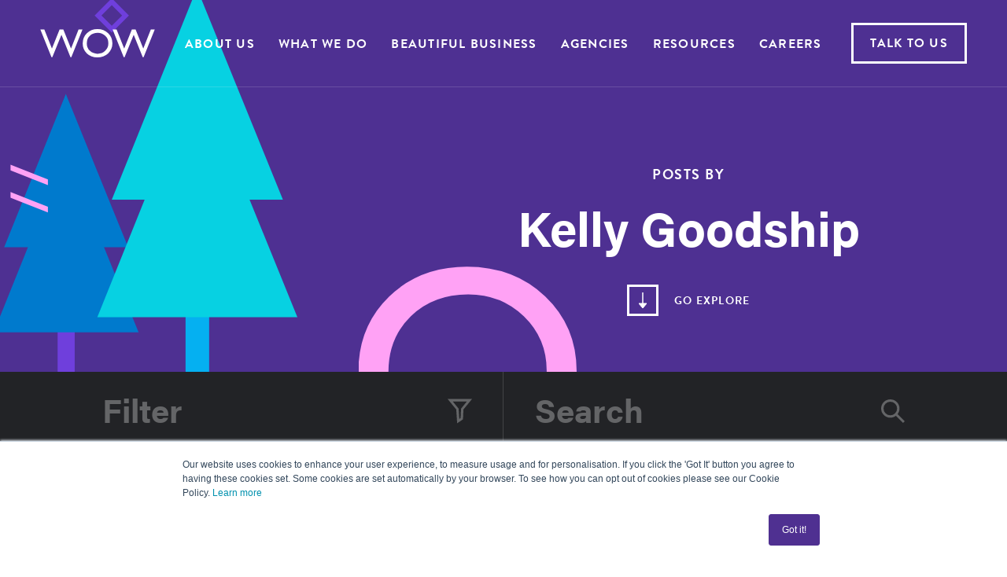

--- FILE ---
content_type: text/html; charset=UTF-8
request_url: https://www.thewowcompany.com/blog/author/kellygoodship
body_size: 10595
content:
<!doctype html><html lang="en"><head>
    <meta charset="utf-8">
    <title>Explore Blog | Kelly Goodship</title>
    <link rel="shortcut icon" href="https://www.thewowcompany.com/hubfs/cropped-WOW_Fav.png">
    <meta name="description" content="The Wow Company offers ideas and inspiration for small businesses tailored around your needs. From tax advice to helping you grow your business.">
    <link type="text/css" rel="stylesheet" href="https://www.thewowcompany.com/hubfs/hub_generated/template_assets/1/44770062059/1767706282865/template_main.min.css">
    
<link type="text/css" rel="stylesheet" href="https://www.thewowcompany.com/hubfs/hub_generated/template_assets/1/44769920714/1767706283856/template__blog.min.css">

    
    
    <meta name="viewport" content="width=device-width, initial-scale=1">

    
    <meta property="og:description" content="The Wow Company offers ideas and inspiration for small businesses tailored around your needs. From tax advice to helping you grow your business.">
    <meta property="og:title" content="Explore Blog | Kelly Goodship">
    <meta name="twitter:description" content="The Wow Company offers ideas and inspiration for small businesses tailored around your needs. From tax advice to helping you grow your business.">
    <meta name="twitter:title" content="Explore Blog | Kelly Goodship">

    

    
  <script id="hs-search-input__valid-content-types" type="application/json">
    [
      
        "SITE_PAGE",
      
        "LANDING_PAGE",
      
        "BLOG_POST",
      
        "LISTING_PAGE",
      
        "KNOWLEDGE_ARTICLE",
      
        "HS_CASE_STUDY"
      
    ]
  </script>

    <style>
a.cta_button{-moz-box-sizing:content-box !important;-webkit-box-sizing:content-box !important;box-sizing:content-box !important;vertical-align:middle}.hs-breadcrumb-menu{list-style-type:none;margin:0px 0px 0px 0px;padding:0px 0px 0px 0px}.hs-breadcrumb-menu-item{float:left;padding:10px 0px 10px 10px}.hs-breadcrumb-menu-divider:before{content:'›';padding-left:10px}.hs-featured-image-link{border:0}.hs-featured-image{float:right;margin:0 0 20px 20px;max-width:50%}@media (max-width: 568px){.hs-featured-image{float:none;margin:0;width:100%;max-width:100%}}.hs-screen-reader-text{clip:rect(1px, 1px, 1px, 1px);height:1px;overflow:hidden;position:absolute !important;width:1px}
</style>

<link rel="stylesheet" href="https://www.thewowcompany.com/hubfs/hub_generated/template_assets/1/44770062058/1767706279473/template_theme-overrides.min.css">
<link rel="stylesheet" href="https://www.thewowcompany.com/hubfs/hub_generated/module_assets/1/44770062021/1744334350469/module_blog-header.min.css">
<link rel="stylesheet" href="https://7052064.fs1.hubspotusercontent-na1.net/hubfs/7052064/hub_generated/module_assets/1/-2712622/1768837094993/module_search_input.min.css">
<link rel="stylesheet" href="https://www.thewowcompany.com/hubfs/hub_generated/module_assets/1/44769920493/1744334347633/module_blog-pagination.min.css">
<link rel="stylesheet" href="https://www.thewowcompany.com/hubfs/hub_generated/module_assets/1/44821340872/1744808492361/module_Bottom_pane.min.css">
<link rel="stylesheet" href="https://www.thewowcompany.com/hubfs/hub_generated/module_assets/1/44822121440/1744334356409/module_Award_badge.min.css">
<link rel="stylesheet" href="https://www.thewowcompany.com/hubfs/hub_generated/module_assets/1/44792478690/1744334353357/module_Social_icons.min.css">
<!-- Editor Styles -->
<style id="hs_editor_style" type="text/css">
.Banner-row-0-force-full-width-section > .row-fluid {
  max-width: none !important;
}
/* HubSpot Non-stacked Media Query Styles */
@media (min-width:768px) {
  .dnd_area_pagination-row-0-vertical-alignment > .row-fluid {
    display: -ms-flexbox !important;
    -ms-flex-direction: row;
    display: flex !important;
    flex-direction: row;
  }
  .dnd_area_pagination-column-1-vertical-alignment {
    display: -ms-flexbox !important;
    -ms-flex-direction: column !important;
    -ms-flex-pack: start !important;
    display: flex !important;
    flex-direction: column !important;
    justify-content: flex-start !important;
  }
  .dnd_area_pagination-column-1-vertical-alignment > div {
    flex-shrink: 0 !important;
  }
}
</style>
    

    
<!--  Added by GoogleAnalytics4 integration -->
<script>
var _hsp = window._hsp = window._hsp || [];
window.dataLayer = window.dataLayer || [];
function gtag(){dataLayer.push(arguments);}

var useGoogleConsentModeV2 = true;
var waitForUpdateMillis = 1000;


if (!window._hsGoogleConsentRunOnce) {
  window._hsGoogleConsentRunOnce = true;

  gtag('consent', 'default', {
    'ad_storage': 'denied',
    'analytics_storage': 'denied',
    'ad_user_data': 'denied',
    'ad_personalization': 'denied',
    'wait_for_update': waitForUpdateMillis
  });

  if (useGoogleConsentModeV2) {
    _hsp.push(['useGoogleConsentModeV2'])
  } else {
    _hsp.push(['addPrivacyConsentListener', function(consent){
      var hasAnalyticsConsent = consent && (consent.allowed || (consent.categories && consent.categories.analytics));
      var hasAdsConsent = consent && (consent.allowed || (consent.categories && consent.categories.advertisement));

      gtag('consent', 'update', {
        'ad_storage': hasAdsConsent ? 'granted' : 'denied',
        'analytics_storage': hasAnalyticsConsent ? 'granted' : 'denied',
        'ad_user_data': hasAdsConsent ? 'granted' : 'denied',
        'ad_personalization': hasAdsConsent ? 'granted' : 'denied'
      });
    }]);
  }
}

gtag('js', new Date());
gtag('set', 'developer_id.dZTQ1Zm', true);
gtag('config', 'G-MWS24ZYGRJ');
</script>
<script async src="https://www.googletagmanager.com/gtag/js?id=G-MWS24ZYGRJ"></script>

<!-- /Added by GoogleAnalytics4 integration -->

<!--  Added by GoogleTagManager integration -->
<script>
var _hsp = window._hsp = window._hsp || [];
window.dataLayer = window.dataLayer || [];
function gtag(){dataLayer.push(arguments);}

var useGoogleConsentModeV2 = true;
var waitForUpdateMillis = 1000;



var hsLoadGtm = function loadGtm() {
    if(window._hsGtmLoadOnce) {
      return;
    }

    if (useGoogleConsentModeV2) {

      gtag('set','developer_id.dZTQ1Zm',true);

      gtag('consent', 'default', {
      'ad_storage': 'denied',
      'analytics_storage': 'denied',
      'ad_user_data': 'denied',
      'ad_personalization': 'denied',
      'wait_for_update': waitForUpdateMillis
      });

      _hsp.push(['useGoogleConsentModeV2'])
    }

    (function(w,d,s,l,i){w[l]=w[l]||[];w[l].push({'gtm.start':
    new Date().getTime(),event:'gtm.js'});var f=d.getElementsByTagName(s)[0],
    j=d.createElement(s),dl=l!='dataLayer'?'&l='+l:'';j.async=true;j.src=
    'https://www.googletagmanager.com/gtm.js?id='+i+dl;f.parentNode.insertBefore(j,f);
    })(window,document,'script','dataLayer','GTM-M4TP63V');

    window._hsGtmLoadOnce = true;
};

_hsp.push(['addPrivacyConsentListener', function(consent){
  if(consent.allowed || (consent.categories && consent.categories.analytics)){
    hsLoadGtm();
  }
}]);

</script>

<!-- /Added by GoogleTagManager integration -->


<script type="application/ld+json">
{
  "@context": "https://schema.org",
  "@type": "Corporation",
  
     "mainEntityOfPage":{
          "@type":"WebPage",
          "@id":"https://www.thewowcompany.com/blog/author/kellygoodship",
          "description": "The Wow Company offers ideas and inspiration for small businesses tailored around your needs. From tax advice to helping you grow your business."
     },
  
  "name": "The Wow Company",
  "url": "https://www.thewowcompany.com/",
  "logo": "https://f.hubspotusercontent-eu1.net/hubfs/25254056/wow-company-logo-for-xml-schema.png",
  "alternateName": "Wow Company",
  "sameAs": [
    "https://the-dots.com/pages/the-wow-company-107753",
    "https://vimeo.com/thewowcompany/videos",
    "http://twitter.com/thewowcompany",
    "https://www.facebook.com/thewowcompany",
    "https://www.instagram.com/thewowcompany/"
  ],
  "description": "The accountants you need right now.",
  "contactPoint": [
    {
      "@type": "ContactPoint",
      "telephone": "+441264721670",
      "contactType": "sales",
      "email": "info@thewowcompany.com",
	  "areaServed": ["GB"],
      "availableLanguage": "en"
    }
  ]
}
</script>

<meta name="google-site-verification" content="e3D2Jlm6lTv2TXI5a0E0ZAf22IQ3qkfd8XjEQ4VA2kc">
<meta name="twitter:site" content="@thewowcompany">
<meta property="og:url" content="https://www.thewowcompany.com/blog/author/kellygoodship">
<meta property="og:type" content="blog">
<meta name="twitter:card" content="summary">
<link rel="alternate" type="application/rss+xml" href="https://www.thewowcompany.com/blog/rss.xml">
<meta name="twitter:domain" content="www.thewowcompany.com">

<meta http-equiv="content-language" content="en">






  <meta name="generator" content="HubSpot"></head>
  <body>
<!--  Added by GoogleTagManager integration -->
<noscript><iframe src="https://www.googletagmanager.com/ns.html?id=GTM-M4TP63V" height="0" width="0" style="display:none;visibility:hidden"></iframe></noscript>

<!-- /Added by GoogleTagManager integration -->

    <div class="body-wrapper   hs-content-id-44904337635 hs-blog-listing hs-blog-id-44903484380">
      
      <div data-global-resource-path="Wow_November_2021/templates/partials/header.html"><div class="outer-header">
    <header class="site-header">
      <div class="custom-logo">
        <div id="hs_cos_wrapper_header_logo" class="hs_cos_wrapper hs_cos_wrapper_widget hs_cos_wrapper_type_module widget-type-rich_text" style="" data-hs-cos-general-type="widget" data-hs-cos-type="module"><span id="hs_cos_wrapper_header_logo_" class="hs_cos_wrapper hs_cos_wrapper_widget hs_cos_wrapper_type_rich_text" style="" data-hs-cos-general-type="widget" data-hs-cos-type="rich_text"><a href="/" class="site-logo">
<svg xmlns="http://www.w3.org/2000/svg" viewbox="0 0 319.76 79.15"><defs><style>.ad3c5ebd-aa6c-4809-897a-9c28cda72463{fill:#8a8c8e}.\39 1e47b47-469e-42f4-9cfa-3f34eff7468e{fill:#231f20}</style></defs><g id="2d88bc82-4a2d-42f7-a2b6-dc0a246ebb1e" data-name="Layer 2"><g id="89ea538c-fdbc-4777-b056-e8303637e467" class="svg-logo-layer-1" data-name="Layer 1"><path d="M160.16 10.49q-13.24 0-21.77 8.29t-8.53 21.16a27.72 27.72 0 0 0 8.55 20.77Q147 69 159.83 69t21.55-8.45a28.26 28.26 0 0 0 8.63-21 27.6 27.6 0 0 0-8.63-20.63 29.33 29.33 0 0 0-21.22-8.43z" class="circle ad3c5ebd-aa6c-4809-897a-9c28cda72463"></path><path d="M11.13 1.11H53.8L32.4 54.3 11.13 1.11zm53.12 0h42.55L85.75 54.3 64.25 1.11z" class="tri-top ad3c5ebd-aa6c-4809-897a-9c28cda72463"></path><path d="M33.47 78.6h50.72L58.97 15.85 33.47 78.6z" class="tri-bottom ad3c5ebd-aa6c-4809-897a-9c28cda72463"></path><path d="M213.01 1.11h42.68L234.28 54.3 213.01 1.11zm53.12 0h42.56L287.64 54.3 266.13 1.11z" class="tri-top ad3c5ebd-aa6c-4809-897a-9c28cda72463"></path><path d="M235.35 78.6h50.72l-25.22-62.75-25.5 62.75z" class="tri-bottom ad3c5ebd-aa6c-4809-897a-9c28cda72463"></path></g><g id="88052bf5-1082-4fa1-b458-769d970fd8e0" class="svg-logo-layer-2" data-name="Layer 2"><path d="M106.8 1.11h11L86.62 78.6h-2.43L59 15.85 33.47 78.6H31.1L0 1.11h11.13L32.4 54.3 53.8 1.11h10.45l21.5 53.19zM159.72 0q17.88 0 29.78 11.32t11.89 28.39q0 17.07-12 28.25t-30.28 11.19Q141.66 79.15 130 68t-11.62-28q0-17.29 11.7-28.61T159.72 0zm.44 10.49q-13.24 0-21.77 8.29t-8.53 21.16a27.72 27.72 0 0 0 8.55 20.77Q147 69 159.83 69t21.55-8.45a28.26 28.26 0 0 0 8.63-21 27.6 27.6 0 0 0-8.63-20.63 29.33 29.33 0 0 0-21.22-8.43zm148.58-9.38h11L288.56 78.6h-2.43l-25.22-62.75-25.5 62.75H233L201.94 1.11h11.13l21.27 53.19 21.4-53.19h10.44L287.7 54.3z" class="91e47b47-469e-42f4-9cfa-3f34eff7468e"></path></g></g></svg>				</a></span></div>
      </div>
      <div class="nav-wrapper">
        <div class="custom-menu-primary">
          <div id="hs_cos_wrapper_navigation-primary" class="hs_cos_wrapper hs_cos_wrapper_widget hs_cos_wrapper_type_module" style="" data-hs-cos-general-type="widget" data-hs-cos-type="module">





























<nav aria-label="Main menu" class="navigation-primary">
  
  
  <ul class="submenu level-1">
    
      
  <li class="no-submenu menu-item hs-skip-lang-url-rewrite">
    <a href="https://www.thewowcompany.com/about-us" class="menu-link">About us</a>

    
  </li>

    
      
  <li class="has-submenu menu-item hs-skip-lang-url-rewrite">
    <a href="https://www.thewowcompany.com/what-we-do" class="menu-link">What We Do</a>

    
      <input type="checkbox" id="What We Do" class="submenu-toggle">
      <label class="menu-arrow" for="What We Do">
        <span class="menu-arrow-bg"></span>
      </label>
      
  
  <ul class="submenu level-2">
    
      
  <li class="no-submenu menu-item hs-skip-lang-url-rewrite">
    <a href="https://www.thewowcompany.com/services/outsourced-finance" class="menu-link">Outsourced finance</a>

    
  </li>

    
      
  <li class="no-submenu menu-item hs-skip-lang-url-rewrite">
    <a href="https://www.thewowcompany.com/services/strategic-insights" class="menu-link">Strategic Insights</a>

    
  </li>

    
      
  <li class="no-submenu menu-item hs-skip-lang-url-rewrite">
    <a href="https://www.thewowcompany.com/services/mergers-acquisitions-exits" class="menu-link">Mergers, Acquisitions &amp; Exits</a>

    
  </li>

    
      
  <li class="no-submenu menu-item hs-skip-lang-url-rewrite">
    <a href="https://www.thewowcompany.com/services/tax-planning" class="menu-link">Tax Planning</a>

    
  </li>

    
      
  <li class="no-submenu menu-item hs-skip-lang-url-rewrite">
    <a href="https://www.thewowcompany.com/services/research-and-development-tax-relief" class="menu-link">R&amp;D Tax Relief</a>

    
  </li>

    
      
  <li class="no-submenu menu-item hs-skip-lang-url-rewrite">
    <a href="https://www.thewowcompany.com/success-stories" class="menu-link">Success Stories</a>

    
  </li>

    
  </ul>

    
  </li>

    
      
  <li class="has-submenu menu-item hs-skip-lang-url-rewrite">
    <a href="javascript:;" class="menu-link">Beautiful Business</a>

    
      <input type="checkbox" id="Beautiful Business" class="submenu-toggle">
      <label class="menu-arrow" for="Beautiful Business">
        <span class="menu-arrow-bg"></span>
      </label>
      
  
  <ul class="submenu level-2">
    
      
  <li class="no-submenu menu-item hs-skip-lang-url-rewrite">
    <a href="https://www.thewowcompany.com/podcast/beautiful-business" class="menu-link">Podcast</a>

    
  </li>

    
      
  <li class="no-submenu menu-item hs-skip-lang-url-rewrite">
    <a href="https://www.thewowcompany.com/beautiful-business-podcast-s3e27-sally-percy-on-leading-through-turbulence" class="menu-link">Latest Episode</a>

    
  </li>

    
      
  <li class="no-submenu menu-item hs-skip-lang-url-rewrite">
    <a href="https://www.thewowcompany.com/podcast/beautiful-business?#episodes" class="menu-link" target="_blank" rel="noopener">All episodes</a>

    
  </li>

    
      
  <li class="no-submenu menu-item hs-skip-lang-url-rewrite">
    <a href="https://www.thewowcompany.com/beautiful-business-manifesto" class="menu-link">Manifesto</a>

    
  </li>

    
  </ul>

    
  </li>

    
      
  <li class="has-submenu menu-item hs-skip-lang-url-rewrite">
    <a href="https://www.thewowcompany.com/agencies" class="menu-link">Agencies</a>

    
      <input type="checkbox" id="Agencies" class="submenu-toggle">
      <label class="menu-arrow" for="Agencies">
        <span class="menu-arrow-bg"></span>
      </label>
      
  
  <ul class="submenu level-2">
    
      
  <li class="no-submenu menu-item hs-skip-lang-url-rewrite">
    <a href="https://www.thewowcompany.com/benchpress-2026-survey" class="menu-link">BenchPress Survey 2026</a>

    
  </li>

    
      
  <li class="no-submenu menu-item hs-skip-lang-url-rewrite">
    <a href="https://www.thewowcompany.com/benchpress-live" class="menu-link">BenchPress Live 2026</a>

    
  </li>

    
      
  <li class="no-submenu menu-item hs-skip-lang-url-rewrite">
    <a href="https://www.thewowcompany.com/agency-profit-programme" class="menu-link">Profit Programme</a>

    
  </li>

    
      
  <li class="no-submenu menu-item hs-skip-lang-url-rewrite">
    <a href="https://www.thewowcompany.com/agency-bites" class="menu-link">Agency Bites</a>

    
  </li>

    
      
  <li class="no-submenu menu-item hs-skip-lang-url-rewrite">
    <a href="https://www.thewowcompany.com/agencies" class="menu-link">Working with Agencies</a>

    
  </li>

    
  </ul>

    
  </li>

    
      
  <li class="has-submenu menu-item hs-skip-lang-url-rewrite">
    <a href="https://www.thewowcompany.com/content-hub" class="menu-link">Resources</a>

    
      <input type="checkbox" id="Resources" class="submenu-toggle">
      <label class="menu-arrow" for="Resources">
        <span class="menu-arrow-bg"></span>
      </label>
      
  
  <ul class="submenu level-2">
    
      
  <li class="no-submenu menu-item hs-skip-lang-url-rewrite">
    <a href="https://www.thewowcompany.com/driving-profitable-growth" class="menu-link">Next event</a>

    
  </li>

    
      
  <li class="no-submenu menu-item hs-skip-lang-url-rewrite">
    <a href="https://www.thewowcompany.com/content-hub" class="menu-link">Content Hub</a>

    
  </li>

    
      
  <li class="no-submenu menu-item hs-skip-lang-url-rewrite">
    <a href="https://www.thewowcompany.com/agency-valuation-email-series" class="menu-link">12 Levers of Value</a>

    
  </li>

    
      
  <li class="no-submenu menu-item hs-skip-lang-url-rewrite">
    <a href="https://www.thewowcompany.com/building-your-senior-team-guide" class="menu-link">Guide: Build your senior team</a>

    
  </li>

    
      
  <li class="no-submenu menu-item hs-skip-lang-url-rewrite">
    <a href="https://www.thewowcompany.com/cashflow" class="menu-link">Cash flow resources</a>

    
  </li>

    
  </ul>

    
  </li>

    
      
  <li class="no-submenu menu-item hs-skip-lang-url-rewrite">
    <a href="https://www.thewowcompany.com/careers" class="menu-link">Careers</a>

    
  </li>

    
  </ul>

</nav></div>
        </div>
      </div>
      <div class="button-section">
        <div id="hs_cos_wrapper_header_cta" class="hs_cos_wrapper hs_cos_wrapper_widget hs_cos_wrapper_type_module widget-type-cta" style="" data-hs-cos-general-type="widget" data-hs-cos-type="module"><span id="hs_cos_wrapper_header_cta_" class="hs_cos_wrapper hs_cos_wrapper_widget hs_cos_wrapper_type_cta" style="" data-hs-cos-general-type="widget" data-hs-cos-type="cta"><!--HubSpot Call-to-Action Code --><span class="hs-cta-wrapper" id="hs-cta-wrapper-66e9b50e-a2e0-4755-9977-f25e7280a764"><span class="hs-cta-node hs-cta-66e9b50e-a2e0-4755-9977-f25e7280a764" id="hs-cta-66e9b50e-a2e0-4755-9977-f25e7280a764"><!--[if lte IE 8]><div id="hs-cta-ie-element"></div><![endif]--><a href="https://hubspot-cta-redirect-eu1-prod.s3.amazonaws.com/cta/redirect/25254056/66e9b50e-a2e0-4755-9977-f25e7280a764" target="_blank" rel="noopener"><img class="hs-cta-img" id="hs-cta-img-66e9b50e-a2e0-4755-9977-f25e7280a764" style="border-width:0px;" src="https://hubspot-no-cache-eu1-prod.s3.amazonaws.com/cta/default/25254056/66e9b50e-a2e0-4755-9977-f25e7280a764.png" alt="Talk to us"></a></span><script charset="utf-8" src="/hs/cta/cta/current.js"></script><script type="text/javascript"> hbspt.cta._relativeUrls=true;hbspt.cta.load(25254056, '66e9b50e-a2e0-4755-9977-f25e7280a764', {"useNewLoader":"true","region":"eu1"}); </script></span><!-- end HubSpot Call-to-Action Code --></span></div>
        <a class="toggle-menu" href="javascript:void(0)">
          <span class="toggle-menu__line"></span>
          <span class="toggle-menu__line"></span>
          <span class="toggle-menu__line"></span>
        </a>
      </div>
    </header>

    <div class="mobile-menu">
      <div class="custom-menu-primary">
        <div id="hs_cos_wrapper_mobile-navigation-primary" class="hs_cos_wrapper hs_cos_wrapper_widget hs_cos_wrapper_type_module" style="" data-hs-cos-general-type="widget" data-hs-cos-type="module">





























<nav aria-label="Main menu" class="navigation-primary">
  
  
  <ul class="submenu level-1">
    
      
  <li class="no-submenu menu-item hs-skip-lang-url-rewrite">
    <a href="https://www.thewowcompany.com/about-us" class="menu-link">About us</a>

    
  </li>

    
      
  <li class="has-submenu menu-item hs-skip-lang-url-rewrite">
    <a href="https://www.thewowcompany.com/what-we-do" class="menu-link">What We Do</a>

    
      <input type="checkbox" id="What We Do" class="submenu-toggle">
      <label class="menu-arrow" for="What We Do">
        <span class="menu-arrow-bg"></span>
      </label>
      
  
  <ul class="submenu level-2">
    
      
  <li class="no-submenu menu-item hs-skip-lang-url-rewrite">
    <a href="https://www.thewowcompany.com/services/outsourced-finance" class="menu-link">Outsourced finance</a>

    
  </li>

    
      
  <li class="no-submenu menu-item hs-skip-lang-url-rewrite">
    <a href="https://www.thewowcompany.com/services/strategic-insights" class="menu-link">Strategic Insights</a>

    
  </li>

    
      
  <li class="no-submenu menu-item hs-skip-lang-url-rewrite">
    <a href="https://www.thewowcompany.com/services/mergers-acquisitions-exits" class="menu-link">Mergers, Acquisitions &amp; Exits</a>

    
  </li>

    
      
  <li class="no-submenu menu-item hs-skip-lang-url-rewrite">
    <a href="https://www.thewowcompany.com/services/tax-planning" class="menu-link">Tax Planning</a>

    
  </li>

    
      
  <li class="no-submenu menu-item hs-skip-lang-url-rewrite">
    <a href="https://www.thewowcompany.com/services/research-and-development-tax-relief" class="menu-link">R&amp;D Tax Relief</a>

    
  </li>

    
      
  <li class="no-submenu menu-item hs-skip-lang-url-rewrite">
    <a href="https://www.thewowcompany.com/success-stories" class="menu-link">Success Stories</a>

    
  </li>

    
  </ul>

    
  </li>

    
      
  <li class="has-submenu menu-item hs-skip-lang-url-rewrite">
    <a href="javascript:;" class="menu-link">Beautiful Businesses</a>

    
      <input type="checkbox" id="Beautiful Businesses" class="submenu-toggle">
      <label class="menu-arrow" for="Beautiful Businesses">
        <span class="menu-arrow-bg"></span>
      </label>
      
  
  <ul class="submenu level-2">
    
      
  <li class="no-submenu menu-item hs-skip-lang-url-rewrite">
    <a href="https://www.thewowcompany.com/podcast/beautiful-business" class="menu-link">Podcast</a>

    
  </li>

    
      
  <li class="no-submenu menu-item hs-skip-lang-url-rewrite">
    <a href="https://www.thewowcompany.com/beautiful-business-podcast-s3e27-sally-percy-on-leading-through-turbulence" class="menu-link">Latest Episode</a>

    
  </li>

    
      
  <li class="no-submenu menu-item hs-skip-lang-url-rewrite">
    <a href="https://www.thewowcompany.com/podcast/beautiful-business#episodes" class="menu-link" target="_blank" rel="noopener">All Episodes</a>

    
  </li>

    
      
  <li class="no-submenu menu-item hs-skip-lang-url-rewrite">
    <a href="https://www.thewowcompany.com/beautiful-business-manifesto" class="menu-link">Manifesto</a>

    
  </li>

    
  </ul>

    
  </li>

    
      
  <li class="has-submenu menu-item hs-skip-lang-url-rewrite">
    <a href="https://www.thewowcompany.com/agencies" class="menu-link">Agencies</a>

    
      <input type="checkbox" id="Agencies" class="submenu-toggle">
      <label class="menu-arrow" for="Agencies">
        <span class="menu-arrow-bg"></span>
      </label>
      
  
  <ul class="submenu level-2">
    
      
  <li class="no-submenu menu-item hs-skip-lang-url-rewrite">
    <a href="https://www.thewowcompany.com/benchpress-2026-survey" class="menu-link">BenchPress Survey 2026</a>

    
  </li>

    
      
  <li class="no-submenu menu-item hs-skip-lang-url-rewrite">
    <a href="https://www.thewowcompany.com/benchpress-live" class="menu-link">BenchPress Live 2026</a>

    
  </li>

    
      
  <li class="no-submenu menu-item hs-skip-lang-url-rewrite">
    <a href="https://www.thewowcompany.com/agency-profit-programme" class="menu-link">Profit Programme</a>

    
  </li>

    
      
  <li class="no-submenu menu-item hs-skip-lang-url-rewrite">
    <a href="https://www.thewowcompany.com/agency-bites" class="menu-link">Agency Bites</a>

    
  </li>

    
      
  <li class="no-submenu menu-item hs-skip-lang-url-rewrite">
    <a href="https://www.thewowcompany.com/agencies" class="menu-link">Working with Agencies</a>

    
  </li>

    
  </ul>

    
  </li>

    
      
  <li class="has-submenu menu-item hs-skip-lang-url-rewrite">
    <a href="https://www.thewowcompany.com/content-hub" class="menu-link">Resources</a>

    
      <input type="checkbox" id="Resources" class="submenu-toggle">
      <label class="menu-arrow" for="Resources">
        <span class="menu-arrow-bg"></span>
      </label>
      
  
  <ul class="submenu level-2">
    
      
  <li class="no-submenu menu-item hs-skip-lang-url-rewrite">
    <a href="https://www.thewowcompany.com/driving-profitable-growth" class="menu-link">Next event</a>

    
  </li>

    
      
  <li class="no-submenu menu-item hs-skip-lang-url-rewrite">
    <a href="https://www.thewowcompany.com/content-hub" class="menu-link">Content Hub</a>

    
  </li>

    
      
  <li class="no-submenu menu-item hs-skip-lang-url-rewrite">
    <a href="https://www.thewowcompany.com/agency-valuation-email-series" class="menu-link">12 levers of value</a>

    
  </li>

    
      
  <li class="no-submenu menu-item hs-skip-lang-url-rewrite">
    <a href="https://www.thewowcompany.com/building-your-senior-team-guide" class="menu-link">Guide: Build your senior team</a>

    
  </li>

    
      
  <li class="no-submenu menu-item hs-skip-lang-url-rewrite">
    <a href="https://www.thewowcompany.com/cashflow" class="menu-link">Cash flow resources</a>

    
  </li>

    
  </ul>

    
  </li>

    
      
  <li class="no-submenu menu-item hs-skip-lang-url-rewrite">
    <a href="https://www.thewowcompany.com/careers" class="menu-link">Careers</a>

    
  </li>

    
      
  <li class="no-submenu menu-item hs-skip-lang-url-rewrite">
    <a href="https://www.thewowcompany.com/contact" class="menu-link">Talk to us</a>

    
  </li>

    
  </ul>

</nav></div>
      </div>
    </div>

  </div></div>
      

      

<main id="main-content" class="body-container-wrapper">
  <div class="banner-section">
  <div class="container-fluid banner-area">
<div class="row-fluid-wrapper">
<div class="row-fluid">
<div class="span12 widget-span widget-type-cell " style="" data-widget-type="cell" data-x="0" data-w="12">

<div class="row-fluid-wrapper row-depth-1 row-number-1 dnd-section Banner-row-0-force-full-width-section">
<div class="row-fluid ">
<div class="span12 widget-span widget-type-custom_widget dnd-module" style="" data-widget-type="custom_widget" data-x="0" data-w="12">
<div id="hs_cos_wrapper_Banner-module-1" class="hs_cos_wrapper hs_cos_wrapper_widget hs_cos_wrapper_type_module" style="" data-hs-cos-general-type="widget" data-hs-cos-type="module">
<div class="author-banner banner-wrap">
  <div class="site-banner__inner">
      
    <div class="site-banner__content">
      <h5 class="site-banner__subtitle heading">
        Posts by
      </h5>
      <h1 class="site-banner__title">
       Kelly Goodship
      </h1>
      
      <a class="action-btn smooth-scroll" href="#search-bar">
        <div class="action-btn__inner">
          <span class="action-btn__icon">
            <svg xmlns="http://www.w3.org/2000/svg" viewbox="0 0 10 20"><defs><style>.\34 cdc2c31-3b41-47c4-8657-77196e50e95b{fill:none;stroke:#000;stroke-miterlimit:10;stroke-width:1.5px}</style></defs><g id="e395e40a-cfd9-464b-b775-c152d7039aaa" data-name="Layer 2"><g id="fbe270c0-d3d1-4331-b581-54324d000aa5" data-name="Layer 1"><path d="M5 0v18" class="4cdc2c31-3b41-47c4-8657-77196e50e95b"></path><path d="M0 14l5 6 5-6H0z"></path></g></g></svg>									</span>
          <span class="action-btn__txt">
            Go Explore
          </span>
        </div>
      </a>
    </div>
  </div>
</div>

<style>
  .blog-header {
    background: url(https://www.thewowcompany.com/hubfs/raw_assets/public/Wow_November_2021/images/sun-balloon.svg) top right,url(https://www.thewowcompany.com/hubfs/raw_assets/public/Wow_November_2021/images/mountains-2.svg) bottom left;
    background-color: #4e3092;
    background-repeat: no-repeat;
    background-position: right 0px, left bottom 0px;
  }

  @media screen and (min-width:1441px){
    .blog-header{
      background-size: 425px, 1100px;
    }
  }


  @media screen and (max-width:1440px){
    .blog-header{
      background-size: 250px, 800px;
    }
  }

  @media screen and (max-width:680px){
    .blog-header {
      background-size: 0, 500px;
    }
  }

</style></div>

</div><!--end widget-span -->
</div><!--end row-->
</div><!--end row-wrapper -->

</div><!--end widget-span -->
</div>
</div>
</div>
</div>
  <div class="body-container body-container--blog-index">
    <div class="search-section" id="search-bar">
      <div class="column column--filter">
        <a class="filter-action" href="">
          <span class="filter__action__txt">
            Filter
          </span>
          <svg xmlns="http://www.w3.org/2000/svg" viewbox="0 0 30.33 30.2"><g data-name="Layer 2"><path d="M11.84 30.2L10.7 13.08 0 0h30.33L19.64 13.06l-.55 12.26zM6.33 3l7.3 8.92.86 12.88 1.67-1.12.53-11.74L24 3z" data-name="Layer 1"></path></g></svg>		</a>
      </div>
      <div class="column column--search">
        <div class="site-search">
          <div id="hs_cos_wrapper_search_input" class="hs_cos_wrapper hs_cos_wrapper_widget hs_cos_wrapper_type_module" style="" data-hs-cos-general-type="widget" data-hs-cos-type="module">




  








<div class="hs-search-field">

    <div class="hs-search-field__bar">
      <form data-hs-do-not-collect="true" action="/hs-search-results">
        
        <input type="text" class="hs-search-field__input" name="term" autocomplete="off" aria-label="Search" placeholder="Search">

        
          
            <input type="hidden" name="type" value="SITE_PAGE">
          
        
          
        
          
            <input type="hidden" name="type" value="BLOG_POST">
          
        
          
        
          
        
          
        

        
          <button aria-label="Search"><span id="hs_cos_wrapper_search_input_" class="hs_cos_wrapper hs_cos_wrapper_widget hs_cos_wrapper_type_icon" style="" data-hs-cos-general-type="widget" data-hs-cos-type="icon"><svg version="1.0" xmlns="http://www.w3.org/2000/svg" viewbox="0 0 512 512" aria-hidden="true"><g id="search1_layer"><path d="M505 442.7L405.3 343c-4.5-4.5-10.6-7-17-7H372c27.6-35.3 44-79.7 44-128C416 93.1 322.9 0 208 0S0 93.1 0 208s93.1 208 208 208c48.3 0 92.7-16.4 128-44v16.3c0 6.4 2.5 12.5 7 17l99.7 99.7c9.4 9.4 24.6 9.4 33.9 0l28.3-28.3c9.4-9.4 9.4-24.6.1-34zM208 336c-70.7 0-128-57.2-128-128 0-70.7 57.2-128 128-128 70.7 0 128 57.2 128 128 0 70.7-57.2 128-128 128z" /></g></svg></span></button>
        
      </form>
    </div>
    <ul class="hs-search-field__suggestions"></ul>
</div></div>
        </div>
      </div>
      <div class="post-filters">
        <div class="post-filter-inner">
          
          <div id="hs_cos_wrapper_post_filter" class="hs_cos_wrapper hs_cos_wrapper_widget hs_cos_wrapper_type_module widget-type-post_filter" style="" data-hs-cos-general-type="widget" data-hs-cos-type="module">


  



  




<span id="hs_cos_wrapper_post_filter_" class="hs_cos_wrapper hs_cos_wrapper_widget hs_cos_wrapper_type_post_filter" style="" data-hs-cos-general-type="widget" data-hs-cos-type="post_filter"><div class="block">
  <h3>I'M INTERESTED IN</h3>
  <div class="widget-module">
    <ul>
      
        <li>
          <a href="https://www.thewowcompany.com/blog/tag/growing-my-business">Growing my business <span class="filter-link-count" dir="ltr">(62)</span></a>
        </li>
      
        <li>
          <a href="https://www.thewowcompany.com/blog/tag/tax-advice">Tax advice <span class="filter-link-count" dir="ltr">(44)</span></a>
        </li>
      
        <li>
          <a href="https://www.thewowcompany.com/blog/tag/whats-on-at-wow">What's on at Wow <span class="filter-link-count" dir="ltr">(26)</span></a>
        </li>
      
        <li>
          <a href="https://www.thewowcompany.com/blog/tag/beautiful-business">Beautiful Business <span class="filter-link-count" dir="ltr">(17)</span></a>
        </li>
      
        <li>
          <a href="https://www.thewowcompany.com/blog/tag/managing-my-personal-finances">Managing my personal finances <span class="filter-link-count" dir="ltr">(10)</span></a>
        </li>
      
        <li>
          <a href="https://www.thewowcompany.com/blog/tag/agency-insights">Agency Insights <span class="filter-link-count" dir="ltr">(9)</span></a>
        </li>
      
        <li>
          <a href="https://www.thewowcompany.com/blog/tag/the-budget">The Budget <span class="filter-link-count" dir="ltr">(3)</span></a>
        </li>
      
        <li>
          <a href="https://www.thewowcompany.com/blog/tag/events-to-help-me-thrive">Events to help me thrive <span class="filter-link-count" dir="ltr">(2)</span></a>
        </li>
      
        <li>
          <a href="https://www.thewowcompany.com/blog/tag/inheritance-tax">Inheritance tax <span class="filter-link-count" dir="ltr">(2)</span></a>
        </li>
      
        <li>
          <a href="https://www.thewowcompany.com/blog/tag/rd">R&amp;D <span class="filter-link-count" dir="ltr">(2)</span></a>
        </li>
      
        <li>
          <a href="https://www.thewowcompany.com/blog/tag/nrb">NRB <span class="filter-link-count" dir="ltr">(1)</span></a>
        </li>
      
        <li>
          <a href="https://www.thewowcompany.com/blog/tag/profit">Profit <span class="filter-link-count" dir="ltr">(1)</span></a>
        </li>
      
        <li>
          <a href="https://www.thewowcompany.com/blog/tag/rd-tax-claim">R&amp;D tax claim <span class="filter-link-count" dir="ltr">(1)</span></a>
        </li>
      
        <li>
          <a href="https://www.thewowcompany.com/blog/tag/rd-tax-credits">R&amp;D tax credits <span class="filter-link-count" dir="ltr">(1)</span></a>
        </li>
      
        <li>
          <a href="https://www.thewowcompany.com/blog/tag/rnrb">RNRB <span class="filter-link-count" dir="ltr">(1)</span></a>
        </li>
      
    </ul>
    
  </div>
</div>
</span></div>
        </div>
      </div>
    </div>

    <div class="blog-main-content">
      <div class="content-wrapper">
        
        <div class="container-fluid">
<div class="row-fluid-wrapper">
<div class="row-fluid">
<div class="span12 widget-span widget-type-cell " style="" data-widget-type="cell" data-x="0" data-w="12">

<div class="row-fluid-wrapper row-depth-1 row-number-1 dnd-section">
<div class="row-fluid ">
<div class="span12 widget-span widget-type-cell dnd-column" style="" data-widget-type="cell" data-x="0" data-w="12">

<div class="row-fluid-wrapper row-depth-1 row-number-2 dnd-row">
<div class="row-fluid ">
<div class="span12 widget-span widget-type-custom_widget dnd-module" style="" data-widget-type="custom_widget" data-x="0" data-w="12">
<div id="hs_cos_wrapper_dnd_area_blog-module-2" class="hs_cos_wrapper hs_cos_wrapper_widget hs_cos_wrapper_type_module" style="" data-hs-cos-general-type="widget" data-hs-cos-type="module"><div class="sidebar ">
  <section class="blog-index">
    
    

    
    
    
    
    

    <article class="blog-index__post pink" aria-label="Blog post summary: World’s best customer experience" id="world’sbestcustomerexperience">
      <img src="https://www.thewowcompany.com/hubfs/raw_assets/public/Wow_November_2021/images/transparent-placeholder.png" alt="transparent-placeholder" class="img-full">
       <div class="blog-index__post-inner-card no-image">
        <div class="top-content">
          
          
          
          <div class="blog-post__tags">
            
            
            <a class="blog-post__tag-link" href="https://www.thewowcompany.com/blog/tag/whats-on-at-wow">What's on at Wow</a>
            
            
          </div>
          
          
          

          
          
          <h2><a href="https://www.thewowcompany.com/blog/worlds-best-customer-experience">World’s best customer experience</a></h2>
          
          
          
          
          
          
          
          

        </div>

        <div class="bottom-content">
          <div class="blog-post__meta-section">
            <span class="date">May 22 2018 by</span>
            <a href="https://www.thewowcompany.com/blog/author/kellygoodship" class="author">Kelly Goodship</a>
          </div>
          
          
          
          
          
          
        </div>
        <a href="https://www.thewowcompany.com/blog/worlds-best-customer-experience" class="blog-index-post-link"></a>
      </div>
    </article>
    

    
    
    
    
    

    <article class="blog-index__post purple" aria-label="Blog post summary: World class customer service" id="worldclasscustomerservice">
      <img src="https://www.thewowcompany.com/hubfs/raw_assets/public/Wow_November_2021/images/transparent-placeholder.png" alt="transparent-placeholder" class="img-full">
       <div class="blog-index__post-inner-card no-image">
        <div class="top-content">
          
          
          
          <div class="blog-post__tags">
            
            
            <a class="blog-post__tag-link" href="https://www.thewowcompany.com/blog/tag/whats-on-at-wow">What's on at Wow</a>
            
            
          </div>
          
          
          

          
          
          <h2><a href="https://www.thewowcompany.com/blog/world-class-customer-service">World class customer service</a></h2>
          
          
          
          
          
          
          
          

        </div>

        <div class="bottom-content">
          <div class="blog-post__meta-section">
            <span class="date">August 1 2016 by</span>
            <a href="https://www.thewowcompany.com/blog/author/kellygoodship" class="author">Kelly Goodship</a>
          </div>
          
          
          
          
          
          
        </div>
        <a href="https://www.thewowcompany.com/blog/world-class-customer-service" class="blog-index-post-link"></a>
      </div>
    </article>
    

    
    
    
    
    

    <article class="blog-index__post blue" aria-label="Blog post summary: Remove your bookkeeping hassle: 3 easy steps" id="removeyourbookkeepinghassle:3easysteps">
      <img src="https://www.thewowcompany.com/hubfs/raw_assets/public/Wow_November_2021/images/transparent-placeholder.png" alt="transparent-placeholder" class="img-full">
       <div class="blog-index__post-inner-card no-image">
        <div class="top-content">
          
          
          
          <div class="blog-post__tags">
            
            
            <a class="blog-post__tag-link" href="https://www.thewowcompany.com/blog/tag/growing-my-business">Growing my business</a>
            
            
          </div>
          
          
          

          
          
          <h2><a href="https://www.thewowcompany.com/blog/the-wow-company-remove-your-bookkeeping-hassle-3-easy-steps">Remove your bookkeeping hassle: 3 easy steps</a></h2>
          
          
          
          
          
          
          
          

        </div>

        <div class="bottom-content">
          <div class="blog-post__meta-section">
            <span class="date">November 10 2015 by</span>
            <a href="https://www.thewowcompany.com/blog/author/kellygoodship" class="author">Kelly Goodship</a>
          </div>
          
          
          
          
          
          
        </div>
        <a href="https://www.thewowcompany.com/blog/the-wow-company-remove-your-bookkeeping-hassle-3-easy-steps" class="blog-index-post-link"></a>
      </div>
    </article>
    
    
  </section>
</div></div>

</div><!--end widget-span -->
</div><!--end row-->
</div><!--end row-wrapper -->

</div><!--end widget-span -->
</div><!--end row-->
</div><!--end row-wrapper -->

</div><!--end widget-span -->
</div>
</div>
</div>
        

        
        <div class="container-fluid">
<div class="row-fluid-wrapper">
<div class="row-fluid">
<div class="span12 widget-span widget-type-cell " style="" data-widget-type="cell" data-x="0" data-w="12">

<div class="row-fluid-wrapper row-depth-1 row-number-1 dnd-section dnd_area_pagination-row-0-vertical-alignment">
<div class="row-fluid ">
<div class="span12 widget-span widget-type-cell dnd-column dnd_area_pagination-column-1-vertical-alignment" style="" data-widget-type="cell" data-x="0" data-w="12">

<div class="row-fluid-wrapper row-depth-1 row-number-2 dnd-row">
<div class="row-fluid ">
<div class="span12 widget-span widget-type-custom_widget dnd-module" style="" data-widget-type="custom_widget" data-x="0" data-w="12">
<div id="hs_cos_wrapper_dnd_area_pagination-module-2" class="hs_cos_wrapper hs_cos_wrapper_widget hs_cos_wrapper_type_module" style="" data-hs-cos-general-type="widget" data-hs-cos-type="module"></div>

</div><!--end widget-span -->
</div><!--end row-->
</div><!--end row-wrapper -->

</div><!--end widget-span -->
</div><!--end row-->
</div><!--end row-wrapper -->

</div><!--end widget-span -->
</div>
</div>
</div>
        
      </div>
    </div>
      <div id="hs_cos_wrapper_bottom_pane" class="hs_cos_wrapper hs_cos_wrapper_widget hs_cos_wrapper_type_module" style="" data-hs-cos-general-type="widget" data-hs-cos-type="module"><div class="bottom-pane">
  
  
  <a href="https://www.thewowcompany.com/meetings/rory-spence" class="bottom-link" target="_blank" rel="noopener">
    <div class="content-wrapper">
      <span class="site-cta__subtitle">Find out more</span>
      <p class="site-cta__title">Book a call at a time that suits you</p>
      <span class="site-cta__icon"><svg viewbox="0 0 60 20" xmlns="http://www.w3.org/2000/svg">
        <g data-name="Layer 2">
          <g data-name="Layer 1">
            <path d="M60 10L47 0v20l13-10z"></path>
            <path d="M2 8h50v4H2z"></path>
          </g>
        </g>
        </svg>
      </span>
    </div>
  </a>
</div></div>

  </div>
</main>


      
      <div data-global-resource-path="Wow_November_2021/templates/partials/footer.html"><div class="badge-section">
  <div id="hs_cos_wrapper_badge" class="hs_cos_wrapper hs_cos_wrapper_widget hs_cos_wrapper_type_module" style="" data-hs-cos-general-type="widget" data-hs-cos-type="module"><div class="award-badge">
  
  
  <a href="//www.thewowcompany.com/blog/the-wow-company-xero-partner-of-the-year-2013-the-story-behind-our-love-affair-with-xero/">
    <div class="content-wrapper">

      
      <span class="img">
        <img src="https://www.thewowcompany.com/hubfs/Wow_November_2021/Images/Xero.svg" alt="Xero">
      </span>
      
      
      <p class="title">
        Award Winner
      </p>
      
      
      <p class="subtitle">
        Platinum Partner
        <span class="arrow">
          <svg xmlns="http://www.w3.org/2000/svg" viewbox="0 0 20 10"><defs><style>.\35 4186492-4b23-4cbe-9ef1-68b6d35b380a{fill:none;stroke:#000;stroke-miterlimit:10;stroke-width:1.5px}</style></defs><g id="d4802237-5cf1-40bb-8c18-65cdb513a3d8" data-name="Layer 2"><g id="353cfdc5-588c-4e62-a919-0839cc3622d9" data-name="Layer 1"><path d="M0 5h18" class="54186492-4b23-4cbe-9ef1-68b6d35b380a"></path><path d="M14 10l6-5-6-5v10z"></path></g></g></svg>						</span>
      </p>
      
    </div>
  </a>
</div></div>
</div>
<footer class="footer">
  <div class="content-wrapper">
    <div class="site-footer__section site-footer__section--1">
      <div class="site-footer__col site-footer__col--1">
        <div class="title">
          <div id="hs_cos_wrapper_menu-title" class="hs_cos_wrapper hs_cos_wrapper_widget hs_cos_wrapper_type_module widget-type-text" style="" data-hs-cos-general-type="widget" data-hs-cos-type="module"><span id="hs_cos_wrapper_menu-title_" class="hs_cos_wrapper hs_cos_wrapper_widget hs_cos_wrapper_type_text" style="" data-hs-cos-general-type="widget" data-hs-cos-type="text">Information</span></div>
        </div>
        <div class="footer-menu">
          <div id="hs_cos_wrapper_footer_menu" class="hs_cos_wrapper hs_cos_wrapper_widget hs_cos_wrapper_type_module widget-type-menu" style="" data-hs-cos-general-type="widget" data-hs-cos-type="module">
<span id="hs_cos_wrapper_footer_menu_" class="hs_cos_wrapper hs_cos_wrapper_widget hs_cos_wrapper_type_menu" style="" data-hs-cos-general-type="widget" data-hs-cos-type="menu"><div id="hs_menu_wrapper_footer_menu_" class="hs-menu-wrapper active-branch flyouts hs-menu-flow-horizontal" role="navigation" data-sitemap-name="default" data-menu-id="44792276927" aria-label="Navigation Menu">
 <ul role="menu">
  <li class="hs-menu-item hs-menu-depth-1" role="none"><a href="https://www.thewowcompany.com/what-we-do" role="menuitem">What We Do</a></li>
  <li class="hs-menu-item hs-menu-depth-1" role="none"><a href="https://www.thewowcompany.com/financial-planning" role="menuitem">Financial Planning</a></li>
  <li class="hs-menu-item hs-menu-depth-1" role="none"><a href="https://www.thewowcompany.com/success-stories" role="menuitem">Success Stories</a></li>
  <li class="hs-menu-item hs-menu-depth-1" role="none"><a href="https://www.thewowcompany.com/privacy-policy" role="menuitem">Privacy Policy</a></li>
  <li class="hs-menu-item hs-menu-depth-1" role="none"><a href="https://www.thewowcompany.com/gdpr-compliance-statement" role="menuitem">GDPR Compliance Statement</a></li>
  <li class="hs-menu-item hs-menu-depth-1" role="none"><a href="https://www.thewowcompany.com/contact" role="menuitem">Contact</a></li>
 </ul>
</div></span></div>
        </div>
      </div>
      <div class="site-footer__col site-footer__col--2">
        <div class="title">
          <div id="hs_cos_wrapper_form-title" class="hs_cos_wrapper hs_cos_wrapper_widget hs_cos_wrapper_type_module widget-type-text" style="" data-hs-cos-general-type="widget" data-hs-cos-type="module"><span id="hs_cos_wrapper_form-title_" class="hs_cos_wrapper hs_cos_wrapper_widget hs_cos_wrapper_type_text" style="" data-hs-cos-general-type="widget" data-hs-cos-type="text">Ideas &amp; Inspiration</span></div>
        </div>
        <div class="footer-form">
          <div id="hs_cos_wrapper_footer_form" class="hs_cos_wrapper hs_cos_wrapper_widget hs_cos_wrapper_type_module widget-type-form" style="" data-hs-cos-general-type="widget" data-hs-cos-type="module">


	



	<span id="hs_cos_wrapper_footer_form_" class="hs_cos_wrapper hs_cos_wrapper_widget hs_cos_wrapper_type_form" style="" data-hs-cos-general-type="widget" data-hs-cos-type="form">
<div id="hs_form_target_footer_form"></div>








</span>
</div>
        </div>
        <div class="footer-social">
          <div id="hs_cos_wrapper_social_icons" class="hs_cos_wrapper hs_cos_wrapper_widget hs_cos_wrapper_type_module" style="" data-hs-cos-general-type="widget" data-hs-cos-type="module"><div class="social-icons">
<ul>
  
  <li class="facebook">
    <a href="https://www.facebook.com/thewowcompany" target="_blank">
      <svg xmlns="http://www.w3.org/2000/svg" viewbox="0 0 22 22"><g data-name="Layer 2"><path d="M20 0H2a2 2 0 0 0-2 2v18a2 2 0 0 0 2 2h9v-8H9v-3h2V7a3 3 0 0 1 3-3h4v3h-3a1 1 0 0 0-1 1v3h2.93L16 14h-2v8h6a2 2 0 0 0 2-2V2a2 2 0 0 0-2-2z" data-name="Layer 1"></path></g></svg>
    </a>
  </li>
  

  

  
  <li class="instagram">
    <a href="https://www.instagram.com/thewowcompany/" target="_blank">
      <svg xmlns="http://www.w3.org/2000/svg" viewbox="0 0 28 28"><g data-name="Layer 2"><g data-name="Layer 1"><path d="M21 3a4 4 0 0 1 4 4v14a4 4 0 0 1-4 4H7a4 4 0 0 1-4-4V7a4 4 0 0 1 4-4h14m0-3H7a7 7 0 0 0-7 7v14a7 7 0 0 0 7 7h14a7 7 0 0 0 7-7V7a7 7 0 0 0-7-7z"></path><path d="M14 9.91A4.09 4.09 0 1 1 9.91 14 4.09 4.09 0 0 1 14 9.91m0-3A7.09 7.09 0 1 0 21.09 14 7.1 7.1 0 0 0 14 6.91z"></path><circle cx="21.5" cy="6.5" r="1.5"></circle></g></g></svg>
    </a>
  </li>
  

  
  <li class="vimeo">
    <a href="https://vimeo.com/thewowcompany/videos" target="_blank">
      <svg xmlns="http://www.w3.org/2000/svg" viewbox="0 0 30 25.98"><defs><style>.dcca36d1-b32a-4c3d-beeb-a1611da4c40a{fill-rule:evenodd}</style></defs><g id="b97cf339-638e-4bec-9adc-41eb88a91466" data-name="Layer 2"><path id="2a8f0c15-3936-498b-9ef1-cb576be45f5a" d="M27.85 11.44A18.51 18.51 0 0 0 30 4.8v-.22a6.52 6.52 0 0 0-.36-3c-.94-1.42-3-1.8-5.16-1.48a10.46 10.46 0 0 0-7.14 6.73c2.63-.2 4 .19 3.76 3.08a10.62 10.62 0 0 1-1.4 3.81c-.79 1.47-2.27 4.35-4.21 2.27-1.75-1.87-1.61-5.44-2-7.82a33 33 0 0 0-.9-4.37c-.38-1.18-1.24-2.6-2.3-2.91a4.7 4.7 0 0 0-3.36.67C4.27 3.11 2.27 5.31 0 7.12v.17c.45.43.57 1.14 1.23 1.23 1.56.23 3.05-1.46 4.09.3a18 18 0 0 1 1.24 3.4c.54 1.54 1 3.22 1.4 5 .75 3 1.67 7.48 4.26 8.58 1.32.56 3.31-.19 4.32-.79a24.1 24.1 0 0 0 6.67-6.33 52.72 52.72 0 0 0 4.64-7.24z" class="dcca36d1-b32a-4c3d-beeb-a1611da4c40a" data-name="Layer 1"></path></g></svg>
    </a>
  </li>
  

  

  
  <li class="linkedin">
    <a href="https://uk.linkedin.com/company/the-wow-company" target="_blank">
      <svg xmlns="http://www.w3.org/2000/svg" id="Layer_10" data-name="Layer 10" viewbox="0 0 100 99.8">
        <defs>
          <style>.cls-1{fill:#fff;stroke-width:0}</style>
        </defs>
        <path d="M23.3 32.1H3.2c-.9 0-1.6.7-1.6 1.6v64.5c0 .9.7 1.6 1.6 1.6h20.1c.9 0 1.6-.7 1.6-1.6V33.7c0-.9-.7-1.6-1.6-1.6ZM13.2 0C5.9 0 0 5.9 0 13.2s5.9 13.2 13.2 13.2 13.2-5.9 13.2-13.2C26.4 5.9 20.5 0 13.2 0ZM74.3 30.5c-8.1 0-14 3.5-17.6 7.4v-4.2c0-.9-.7-1.6-1.6-1.6H35.9c-.9 0-1.6.7-1.6 1.6v64.5c0 .9.7 1.6 1.6 1.6h20c.9 0 1.6-.7 1.6-1.6V66.3c0-10.8 2.9-14.9 10.4-14.9s8.8 6.7 8.8 15.5v31.4c0 .9.7 1.6 1.6 1.6h20c.9 0 1.6-.7 1.6-1.6V62.9c0-16-3-32.3-25.7-32.3Z" class="cls-1" />
      </svg>
    </a>
  </li>
  
</ul>
</div></div>
        </div>
      </div>
      <div class="site-footer__col site-footer__col--3">
        <div class="copyright-wrapper">
          <div id="hs_cos_wrapper_footer_copyright" class="hs_cos_wrapper hs_cos_wrapper_widget hs_cos_wrapper_type_module widget-type-rich_text" style="" data-hs-cos-general-type="widget" data-hs-cos-type="module"><span id="hs_cos_wrapper_footer_copyright_" class="hs_cos_wrapper hs_cos_wrapper_widget hs_cos_wrapper_type_rich_text" style="" data-hs-cos-general-type="widget" data-hs-cos-type="rich_text"><p style="font-weight: normal;">For Regulated Financial Advice, The Wow Company UK Ltd is an Appointed Representative of ValidPath Limited which is authorised and regulated by the Financial Conduct Authority, Firm Reference Number 197107. The Wow Company UK Ltd is registered in England and Wales. Registration Number: 05007424. Registered Address: 3rd Floor 86-90 Paul St, London, England, EC2A 4NE.</p>
<p>© 2026&nbsp;The Wow Company. All Rights Reserved.</p></span></div>
        </div>
      </div>
    </div>
    <div class="site-footer__section site-footer__section--2">
      <span class="site-footer__logo">
        <div id="hs_cos_wrapper_footer_logo" class="hs_cos_wrapper hs_cos_wrapper_widget hs_cos_wrapper_type_module widget-type-rich_text" style="" data-hs-cos-general-type="widget" data-hs-cos-type="module"><span id="hs_cos_wrapper_footer_logo_" class="hs_cos_wrapper hs_cos_wrapper_widget hs_cos_wrapper_type_rich_text" style="" data-hs-cos-general-type="widget" data-hs-cos-type="rich_text"><svg xmlns="http://www.w3.org/2000/svg" viewbox="0 0 319.76 79.15"><defs><style>.\35 d7b953f-305d-4d0b-9a5a-b88655cd0e46{fill:#181d23}</style></defs><g id="c7793e41-2513-4bda-91fc-a59466595d9b" data-name="Layer 2"><path id="3afb7f4b-f064-4641-b1df-762a563c75a2" d="M106.8 1.11h11L86.62 78.6h-2.43L59 15.85 33.47 78.6H31.1L0 1.11h11.13L32.4 54.3 53.8 1.11h10.45l21.5 53.19zM159.72 0q17.88 0 29.78 11.32t11.89 28.39q0 17.07-12 28.25t-30.28 11.19Q141.66 79.15 130 68t-11.62-28q0-17.29 11.7-28.61T159.72 0zm.44 10.49q-13.24 0-21.77 8.29t-8.53 21.16a27.72 27.72 0 0 0 8.55 20.77Q147 69 159.83 69t21.55-8.45a28.26 28.26 0 0 0 8.63-21 27.6 27.6 0 0 0-8.63-20.63 29.33 29.33 0 0 0-21.22-8.43zm148.58-9.38h11L288.56 78.6h-2.43l-25.22-62.75-25.5 62.75H233L201.94 1.11h11.13l21.27 53.19 21.4-53.19h10.44L287.7 54.3z" class="5d7b953f-305d-4d0b-9a5a-b88655cd0e46" data-name="Layer 1"></path></g></svg></span></div>
      </span>
      <div class="contact-content">
        <div id="hs_cos_wrapper_contact_content" class="hs_cos_wrapper hs_cos_wrapper_widget hs_cos_wrapper_type_module widget-type-rich_text" style="" data-hs-cos-general-type="widget" data-hs-cos-type="module"><span id="hs_cos_wrapper_contact_content_" class="hs_cos_wrapper hs_cos_wrapper_widget hs_cos_wrapper_type_rich_text" style="" data-hs-cos-general-type="widget" data-hs-cos-type="rich_text"><p><a href="mailto:info@thewowcompany.com">info@thewowcompany.com</a> <br><a href="tel:01264721670">01264 721670</a></p>
<p>3rd Floor<br>86-90 Paul Street<br>London EC2A 4NE</p></span></div>
      </div>
      <div class="mobile-copyright">
        <div id="hs_cos_wrapper_footer_copyright" class="hs_cos_wrapper hs_cos_wrapper_widget hs_cos_wrapper_type_module widget-type-rich_text" style="" data-hs-cos-general-type="widget" data-hs-cos-type="module"><span id="hs_cos_wrapper_footer_copyright_" class="hs_cos_wrapper hs_cos_wrapper_widget hs_cos_wrapper_type_rich_text" style="" data-hs-cos-general-type="widget" data-hs-cos-type="rich_text"><p style="font-weight: normal;">For Regulated Financial Advice, The Wow Company UK Ltd is an Appointed Representative of ValidPath Limited which is authorised and regulated by the Financial Conduct Authority, Firm Reference Number 197107. The Wow Company UK Ltd is registered in England and Wales. Registration Number: 05007424. Registered Address: 3rd Floor 86-90 Paul St, London, England, EC2A 4NE.</p>
<p>© 2026&nbsp;The Wow Company. All Rights Reserved.</p></span></div>
      </div>
    </div>
  </div>
</footer></div>
      
    </div>
    
    
    
    <script src="/hs/hsstatic/jquery-libs/static-1.1/jquery/jquery-1.7.1.js"></script>
<script>hsjQuery = window['jQuery'];</script>
<!-- HubSpot performance collection script -->
<script defer src="/hs/hsstatic/content-cwv-embed/static-1.1293/embed.js"></script>
<script src="https://www.thewowcompany.com/hubfs/hub_generated/template_assets/1/44770062055/1767706280149/template_main.min.js"></script>
<script src="https://www.thewowcompany.com/hubfs/hub_generated/template_assets/1/44957544183/1767706280330/template_jquery.min.js"></script>
<script>
var hsVars = hsVars || {}; hsVars['language'] = 'en';
</script>

<script src="/hs/hsstatic/cos-i18n/static-1.53/bundles/project.js"></script>
<script src="https://7052064.fs1.hubspotusercontent-na1.net/hubfs/7052064/hub_generated/module_assets/1/-2712622/1768837094993/module_search_input.min.js"></script>
<script src="/hs/hsstatic/keyboard-accessible-menu-flyouts/static-1.17/bundles/project.js"></script>

    <!--[if lte IE 8]>
    <script charset="utf-8" src="https://js-eu1.hsforms.net/forms/v2-legacy.js"></script>
    <![endif]-->

<script data-hs-allowed="true" src="/_hcms/forms/v2.js"></script>

    <script data-hs-allowed="true">
        var options = {
            portalId: '25254056',
            formId: '23002d89-70c3-4d94-8893-89b1db2ae62b',
            formInstanceId: '2576',
            
            pageId: '44903484380',
            
            region: 'eu1',
            
            
            
            
            
            
            
            
            
            css: '',
            target: '#hs_form_target_footer_form',
            
            
            
            
            
            
            
            contentType: "listing-page",
            
            
            
            formsBaseUrl: '/_hcms/forms/',
            
            
            
            formData: {
                cssClass: 'hs-form stacked hs-custom-form'
            }
        };

        options.getExtraMetaDataBeforeSubmit = function() {
            var metadata = {};
            

            if (hbspt.targetedContentMetadata) {
                var count = hbspt.targetedContentMetadata.length;
                var targetedContentData = [];
                for (var i = 0; i < count; i++) {
                    var tc = hbspt.targetedContentMetadata[i];
                     if ( tc.length !== 3) {
                        continue;
                     }
                     targetedContentData.push({
                        definitionId: tc[0],
                        criterionId: tc[1],
                        smartTypeId: tc[2]
                     });
                }
                metadata["targetedContentMetadata"] = JSON.stringify(targetedContentData);
            }

            return metadata;
        };

        hbspt.forms.create(options);
    </script>


<!-- Start of HubSpot Analytics Code -->
<script type="text/javascript">
var _hsq = _hsq || [];
_hsq.push(["setContentType", "listing-page"]);
_hsq.push(["setCanonicalUrl", "https:\/\/www.thewowcompany.com\/blog\/author\/kellygoodship"]);
_hsq.push(["setPageId", "44904337635"]);
_hsq.push(["setContentMetadata", {
    "contentPageId": 44904337635,
    "legacyPageId": "44904337635",
    "contentFolderId": null,
    "contentGroupId": 44903484380,
    "abTestId": null,
    "languageVariantId": 44904337635,
    "languageCode": "en",
    
    
}]);
</script>

<script type="text/javascript" id="hs-script-loader" async defer src="/hs/scriptloader/25254056.js"></script>
<!-- End of HubSpot Analytics Code -->


<script type="text/javascript">
var hsVars = {
    render_id: "67920cec-aa99-45d7-a7e9-c29c5864a808",
    ticks: 1768892385080,
    page_id: 44904337635,
    
    content_group_id: 44903484380,
    portal_id: 25254056,
    app_hs_base_url: "https://app-eu1.hubspot.com",
    cp_hs_base_url: "https://cp-eu1.hubspot.com",
    language: "en",
    analytics_page_type: "listing-page",
    scp_content_type: "",
    
    analytics_page_id: "44904337635",
    category_id: 7,
    folder_id: 0,
    is_hubspot_user: false
}
</script>


<script defer src="/hs/hsstatic/HubspotToolsMenu/static-1.432/js/index.js"></script>





    
    
    
  
</body></html>

--- FILE ---
content_type: text/css
request_url: https://www.thewowcompany.com/hubfs/hub_generated/template_assets/1/44770062059/1767706282865/template_main.min.css
body_size: 10551
content:
*, *:before, *:after {
  box-sizing: border-box;
}
/*! normalize.css v8.0.1 | MIT License | github.com/necolas/normalize.css */

/* Document
   ========================================================================== */

/**
 * 1. Correct the line height in all browsers.
 * 2. Prevent adjustments of font size after orientation changes in iOS.
 */

html {
  line-height: 1.15; /* 1 */
  -webkit-text-size-adjust: 100%; /* 2 */
}

/* Sections
   ========================================================================== */

/**
 * Remove the margin in all browsers.
 */

body {
  margin: 0;
}

/**
 * Render the `main` element consistently in IE.
 */

main {
  display: block;
}

/**
 * Correct the font size and margin on `h1` elements within `section` and
 * `article` contexts in Chrome, Firefox, and Safari.
 */

h1 {
  font-size: 2em;
  margin: 0.67em 0;
}

/* Grouping content
   ========================================================================== */

/**
 * 1. Add the correct box sizing in Firefox.
 * 2. Show the overflow in Edge and IE.
 */

hr {
  box-sizing: content-box; /* 1 */
  height: 0; /* 1 */
  overflow: visible; /* 2 */
}

/**
 * 1. Correct the inheritance and scaling of font size in all browsers.
 * 2. Correct the odd `em` font sizing in all browsers.
 */

pre {
  font-family: monospace, monospace; /* 1 */
  font-size: 1em; /* 2 */
}

/* Text-level semantics
   ========================================================================== */

/**
 * Remove the gray background on active links in IE 10.
 */

a {
  background-color: transparent;
}

/**
 * 1. Remove the bottom border in Chrome 57-
 * 2. Add the correct text decoration in Chrome, Edge, IE, Opera, and Safari.
 */

abbr[title] {
  border-bottom: none; /* 1 */
  text-decoration: underline; /* 2 */
  text-decoration: underline dotted; /* 2 */
}

/**
 * Add the correct font weight in Chrome, Edge, and Safari.
 */

b,
strong {
  font-weight: bolder;
}

/**
 * 1. Correct the inheritance and scaling of font size in all browsers.
 * 2. Correct the odd `em` font sizing in all browsers.
 */

code,
kbd,
samp {
  font-family: monospace, monospace; /* 1 */
  font-size: 1em; /* 2 */
}

/**
 * Add the correct font size in all browsers.
 */

small {
  font-size: 80%;
}

/**
 * Prevent `sub` and `sup` elements from affecting the line height in
 * all browsers.
 */

sub,
sup {
  font-size: 75%;
  line-height: 0;
  position: relative;
  vertical-align: baseline;
}

sub {
  bottom: -0.25em;
}

sup {
  top: -0.5em;
}

/* Embedded content
   ========================================================================== */

/**
 * Remove the border on images inside links in IE 10.
 */

img {
  border-style: none;
}

/* Forms
   ========================================================================== */

/**
 * 1. Change the font styles in all browsers.
 * 2. Remove the margin in Firefox and Safari.
 */

button,
input,
optgroup,
select,
textarea {
  font-family: inherit; /* 1 */
  font-size: 100%; /* 1 */
  line-height: 1.15; /* 1 */
  margin: 0; /* 2 */
}

/**
 * Show the overflow in IE.
 * 1. Show the overflow in Edge.
 */

button,
input { /* 1 */
  overflow: visible;
}

/**
 * Remove the inheritance of text transform in Edge, Firefox, and IE.
 * 1. Remove the inheritance of text transform in Firefox.
 */

button,
select { /* 1 */
  text-transform: none;
}

/**
 * Correct the inability to style clickable types in iOS and Safari.
 */

button,
[type="button"],
[type="reset"],
[type="submit"] {
  -webkit-appearance: button;
}

/**
 * Remove the inner border and padding in Firefox.
 */

button::-moz-focus-inner,
[type="button"]::-moz-focus-inner,
[type="reset"]::-moz-focus-inner,
[type="submit"]::-moz-focus-inner {
  border-style: none;
  padding: 0;
}

/**
 * Restore the focus styles unset by the previous rule.
 */

button:-moz-focusring,
[type="button"]:-moz-focusring,
[type="reset"]:-moz-focusring,
[type="submit"]:-moz-focusring {
  outline: 1px dotted ButtonText;
}

/**
 * Correct the padding in Firefox.
 */

fieldset {
  padding: 0.35em 0.75em 0.625em;
}

/**
 * 1. Correct the text wrapping in Edge and IE.
 * 2. Correct the color inheritance from `fieldset` elements in IE.
 * 3. Remove the padding so developers are not caught out when they zero out
 *    `fieldset` elements in all browsers.
 */

legend {
  box-sizing: border-box; /* 1 */
  color: inherit; /* 2 */
  display: table; /* 1 */
  max-width: 100%; /* 1 */
  padding: 0; /* 3 */
  white-space: normal; /* 1 */
}

/**
 * Add the correct vertical alignment in Chrome, Firefox, and Opera.
 */

progress {
  vertical-align: baseline;
}

/**
 * Remove the default vertical scrollbar in IE 10+.
 */

textarea {
  overflow: auto;
}

/**
 * 1. Add the correct box sizing in IE 10.
 * 2. Remove the padding in IE 10.
 */

[type="checkbox"],
[type="radio"] {
  box-sizing: border-box; /* 1 */
  padding: 0; /* 2 */
}

/**
 * Correct the cursor style of increment and decrement buttons in Chrome.
 */

[type="number"]::-webkit-inner-spin-button,
[type="number"]::-webkit-outer-spin-button {
  height: auto;
}

/**
 * 1. Correct the odd appearance in Chrome and Safari.
 * 2. Correct the outline style in Safari.
 */

[type="search"] {
  -webkit-appearance: textfield; /* 1 */
  outline-offset: -2px; /* 2 */
}

/**
 * Remove the inner padding in Chrome and Safari on macOS.
 */

[type="search"]::-webkit-search-decoration {
  -webkit-appearance: none;
}

/**
 * 1. Correct the inability to style clickable types in iOS and Safari.
 * 2. Change font properties to `inherit` in Safari.
 */

::-webkit-file-upload-button {
  -webkit-appearance: button; /* 1 */
  font: inherit; /* 2 */
}

/* Interactive
   ========================================================================== */

/*
 * Add the correct display in Edge, IE 10+, and Firefox.
 */

details {
  display: block;
}

/*
 * Add the correct display in all browsers.
 */

summary {
  display: list-item;
}

/* Misc
   ========================================================================== */

/**
 * Add the correct display in IE 10+.
 */

template {
  display: none;
}

/**
 * Add the correct display in IE 10.
 */

[hidden] {
  display: none;
}
/* Responsive Grid */

.row-fluid {
  width: 100%;
  *zoom: 1;
}

.row-fluid:before, .row-fluid:after {
  display: table;
  content: "";
}

.row-fluid:after {
  clear: both;
}

.row-fluid [class*="span"] {
  display: block;
  float: left;
  width: 100%;
  min-height: 1px;
  *margin-left: 0;
  -webkit-box-sizing: border-box;
  -moz-box-sizing: border-box;
  -ms-box-sizing: border-box;
  box-sizing: border-box;
}

.row-fluid [class*="span"]:first-child {
  margin-left: 0;
}

.row-fluid .span12 {
  width: 100%;
}
.row-fluid .span11 {
  width: 91.66%;
}
.row-fluid .span10 {
  width: 83.33%;
}
.row-fluid .span9 {
  width: 75%;
}
.row-fluid .span8 {
  width: 66.66%;
}
.row-fluid .span7 {
  width: 58.33%;
}
.row-fluid .span6 {
  width: 50%;
}
.row-fluid .span5 {
  width: 41.66%;
}
.row-fluid .span4 {
  width: 33.33%;
}
.row-fluid .span3 {
  width: 25%;
}
.row-fluid .span2 {
  width: 16.66%;
}
.row-fluid .span1 {
  width: 8.33%;
}

.container-fluid {
  *zoom: 1;
}

.container-fluid:before, .container-fluid:after {
  display: table;
  content: "";
}

.container-fluid:after {
  clear: both;
}

@media (max-width: 767px) {
  .row-fluid {
    width: 100%;
  }

  .row-fluid [class*="span"] {
    display: block;
    float: none;
    width: auto;
    margin-left: 0;
  }
}

.dnd-section > .row-fluid .dnd-column,
.dnd-section > .row-fluid > [class*="span"].dnd-module {
  padding-left: 15px;
  padding-right: 15px;
}
.dnd-section[class*="force-full-width-section"]  > .row-fluid > .dnd-column.span12,
.dnd-section[class*="force-full-width-section"]  > .row-fluid > .span12.dnd-module {
  padding-left: 0px;
  padding-right: 0px;
}


@media (min-width: 768px) {
  .row-fluid {
    width: 100%;
    *zoom: 1;
  }

  .row-fluid:before, .row-fluid:after {
    display: table;
    content: "";
  }

  .row-fluid:after {
    clear: both;
  }

  .row-fluid [class*="span"] {
    display: block;
    float: left;
    width: 100%;
    min-height: 1px;
    margin-left: 0;
    -webkit-box-sizing: border-box;
    -moz-box-sizing: border-box;
    -ms-box-sizing: border-box;
    box-sizing: border-box;
  }

  .row-fluid [class*="span"]:first-child {
    margin-left: 0;
  }

  .row-fluid .span12 {
    width: 100%;
  }
  .row-fluid .span11 {
    width: 91.66%;
  }
  .row-fluid .span10 {
    width: 83.33%;
  }
  .row-fluid .span9 {
    width: 75%;
  }
  .row-fluid .span8 {
    width: 66.66%;
  }
  .row-fluid .span7 {
    width: 58.33%;
  }
  .row-fluid .span6 {
    width: 50%;
  }
  .row-fluid .span5 {
    width: 41.66%;
  }
  .row-fluid .span4 {
    width: 33.33%;
  }
  .row-fluid .span3 {
    width: 25%;
  }
  .row-fluid .span2 {
    width: 16.66%;
  }
  .row-fluid .span1 {
    width: 8.33%;
  }
}

/* Clearfix */

.clearfix {
  *zoom: 1;
}

.clearfix:before, .clearfix:after {
  display: table;
  content: "";
}

.clearfix:after {
  clear: both;
}

/* Visibilty Classes */

.hide {
  display: none;
}

.show {
  display: block;
}

.invisible {
  visibility: hidden;
}

.hidden {
  display: none;
  visibility: hidden;
}

/* Responsive Visibilty Classes */

.visible-phone {
  display: none !important;
}

.visible-tablet {
  display: none !important;
}

.hidden-desktop {
  display: none !important;
}
.dnd-section[class*="-force-full-width-section"] {
    padding: 0;
}

@media (max-width: 767px) {
  .visible-phone {
    display: inherit !important;
  }

  .hidden-phone {
    display: none !important;
  }

  .hidden-desktop {
    display: inherit !important;
  }

  .visible-desktop {
    display: none !important;
  }
}

@media (min-width: 768px) and (max-width: 1139px) {
  .visible-tablet {
    display: inherit !important;
  }

  .hidden-tablet {
    display: none !important;
  }

  .hidden-desktop {
    display: inherit !important;
  }

  .visible-desktop {
    display: none !important ;
  }
}
.dnd-section > .row-fluid,
.content-wrapper{
  margin: 0 auto;
  width:92%;
}

.dnd-section .dnd-column {
  padding: 0 20px;
}

@media (max-width: 767px) {
  .dnd-section .dnd-column {
    padding: 0;
  }
}

.dnd-section[class*="-force-full-width-section"]>.row-fluid {
    max-width: 100%;
}
@font-face{
  font-family:brandon-grotesque;
  src:url(https://use.typekit.com/af/6286a5/0000000000000000000132e3/27/l?primer=7ceb210e49ade74e23101e10f006f110a0b6588c7c57777a6e3d98a38b749696&fvd=n7&v=3) format("woff2"),
    url(https://use.typekit.com/af/6286a5/0000000000000000000132e3/27/d?primer=7ceb210e49ade74e23101e10f006f110a0b6588c7c57777a6e3d98a38b749696&fvd=n7&v=3) format("woff"),
    url(https://use.typekit.com/af/6286a5/0000000000000000000132e3/27/a?primer=7ceb210e49ade74e23101e10f006f110a0b6588c7c57777a6e3d98a38b749696&fvd=n7&v=3) format("opentype");
  font-weight:700;
  font-style:normal;
}

@font-face{
  font-family:acumin-pro;
  src:url(https://use.typekit.com/af/12c4ab/00000000000000003b9acafc/27/l?primer=7ceb210e49ade74e23101e10f006f110a0b6588c7c57777a6e3d98a38b749696&fvd=n7&v=3) format("woff2"),
    url(https://use.typekit.com/af/12c4ab/00000000000000003b9acafc/27/d?primer=7ceb210e49ade74e23101e10f006f110a0b6588c7c57777a6e3d98a38b749696&fvd=n7&v=3) format("woff"),
    url(https://use.typekit.com/af/12c4ab/00000000000000003b9acafc/27/a?primer=7ceb210e49ade74e23101e10f006f110a0b6588c7c57777a6e3d98a38b749696&fvd=n7&v=3) format("opentype");
  font-weight:700;
  font-style:normal;
}

@font-face{
  font-family:acumin-pro;
  src:url(https://use.typekit.com/af/bc932e/00000000000000003b9acaf7/27/l?primer=7ceb210e49ade74e23101e10f006f110a0b6588c7c57777a6e3d98a38b749696&fvd=i4&v=3) format("woff2"),
    url(https://use.typekit.com/af/bc932e/00000000000000003b9acaf7/27/d?primer=7ceb210e49ade74e23101e10f006f110a0b6588c7c57777a6e3d98a38b749696&fvd=i4&v=3) format("woff"),
    url(https://use.typekit.com/af/bc932e/00000000000000003b9acaf7/27/a?primer=7ceb210e49ade74e23101e10f006f110a0b6588c7c57777a6e3d98a38b749696&fvd=i4&v=3) format("opentype");
  font-weight:400;
  font-style:italic;
}

@font-face{
  font-family:acumin-pro;
  src:url(https://use.typekit.com/af/c3db01/00000000000000003b9acaf6/27/l?primer=7ceb210e49ade74e23101e10f006f110a0b6588c7c57777a6e3d98a38b749696&fvd=n4&v=3) format("woff2"),
    url(https://use.typekit.com/af/c3db01/00000000000000003b9acaf6/27/d?primer=7ceb210e49ade74e23101e10f006f110a0b6588c7c57777a6e3d98a38b749696&fvd=n4&v=3) format("woff"),
    url(https://use.typekit.com/af/c3db01/00000000000000003b9acaf6/27/a?primer=7ceb210e49ade74e23101e10f006f110a0b6588c7c57777a6e3d98a38b749696&fvd=n4&v=3) format("opentype");
  font-weight:400;
  font-style:normal;
}

body {
  line-height: 100%;
  -moz-osx-font-smoothing: grayscale;
  -webkit-font-smoothing: antialiased;
  text-rendering: optimizeLegibility;
  word-break: break-word;
}

html[lang^="ja"] body,
html[lang^="zh"] body,
html[lang^="ko"] body {
  line-break: strict;
  word-break: break-all;
}



/* Paragraphs */

p {
  line-height: 160%;
  margin:0;
  margin-bottom:30px;
}

svg {
  width: 100%;
  height: 100%;
}

iframe {
    max-width: 100%;
}

/* Anchors */

a {
  cursor: pointer;
  font-weight:bold;
  text-decoration: none;
  border-bottom: 1px solid transparent;
}

img{
  max-width: 100%;
  height: auto;
  vertical-align:middle;
}

p+p, ul+p, ol+p, p+ul, p+ol {
    margin-top: 30px;
}

p:last-child{
margin-bottom:0;
}

/* Headings */

h1,
h2,
h3,
h4,
h5,
h6 {
  font-weight: bold;
  margin: 0;
  margin-bottom:20px;
}

h1 {
  line-height: 110%;
}

h2 {
  line-height: 110%;
}

h3 {
  line-height: 120%;
}

h4 {
  line-height: 125%;
}

h5 {
  line-height: 135%;
}

h6 ,blockquote, cite {
  line-height: 140%;
}


/* Lists */

ul,
ol {
  padding:0;
  margin:0;
  margin-bottom:1rem
}

ul li,
ol li{
  margin: 5px 0 5px 25px;
}

li{
  line-height: 160%;
}

@media screen and (max-width:680px){
  li{
    font-size: 1rem;
    line-height: 185%;
  }

  p {
    font-size: 1rem;
    line-height: 185%;
  }

}



ul ul,
ol ul,
ul ol,
ol ol {
  margin: 0;
}

ul.no-list {
  list-style: none;
}

img{
  max-width:100%;
  height:auto
}

/* Code blocks */

code {
  vertical-align: bottom;
}

/* Blockquotes */

blockquote {
  margin-top:40px;
  margin-left: auto;
  margin-right: auto;
  position: relative;
  background: url(https://25254056.fs1.hubspotusercontent-eu1.net/hubfs/25254056/raw_assets/public/Wow_November_2021/images/quote-marks.svg);
  background-repeat: no-repeat;
  text-align: center;
}

blockquote:before,
blockquote:after{
  width: 100%;
  height: 2px;
  margin: 0 auto;
  display: block;
  position: absolute;
  left: 50%;
  content: '';
  background: #dbdade;
  -webkit-transform: translateX(-50%);
  -ms-transform: translateX(-50%);
  transform: translateX(-50%);
}

blockquote:before {
  top: 0;
}

blockquote:after{
  bottom:0
}

/* Horizontal rules */

hr {
  height: 2px;
  margin: 40px 0;
  display: block;
  clear: both;
  background: #dbdade;
  border:0;
}


@media screen and (min-width:681px){

  blockquote{
    width: 100%;
    max-width: 720px;
    padding: 106px 0 60px;
    background-size: 26px 19px;
    background-position: top 60px center;
  }

  blockquote:before{
    max-width: 345px;
    height: 2px;
  }

  blockquote:after{
    max-width: 345px;
    height: 2px;
  }

}


@media screen and (max-width:680px){

  blockquote{
    width: 100%;
    max-width: 420px;
    padding: 66px 0 40px;
    background-size: 14px 11px;
    background-position: top 40px center;
  }

  blockquote:before,
  blockquote:after{
    max-width: 245px;
  }

}

/* Form fields */

.hs-form-field {
  margin-bottom:15px;
}

h3.form-title {
  margin-bottom: 0px;
}


/* Labels */

form label {
  padding-top: 7px;
  display: block;
  font-family: "brandon-grotesque",Arial,Sans-Serif;
  font-weight: bold;
  text-transform: uppercase;
  letter-spacing: 2.5px;
  color: #222326;
  font-size: .875rem;
  line-height: 32px;
}

.systems-page form input[type=checkbox] {
  vertical-align: -7px;
}

/* Help text - legends */

form legend {
  font-size: 0.875rem;
  margin-bottom: 4px;
}

@media(max-width:810px) and (min-width:767px){

  .hs-landing-page h3.form-title {
    font-size: 36px;
  }

}

/* Inputs */

input[type=text], 
input[type=password],
form select,
form textarea,
.hs-input {
  padding: 0 15px;
  line-height: normal;
  width: 100%;
  display: block;
  outline:none !important;
  font-size:1rem;
  min-height: 55px !important;
  border:3px solid;
  font-weight:400;
  font-family:Arial;
  -webkit-transition: border ease .25s;
  -ms-transition: border ease .25s;
  transition: border ease .25s;
}

a.hs-button.primary {
  display: inline-flex;
  align-items: center;
  margin-bottom: 20px;
}

select.hs-input{
  font-family: "brandon-grotesque",Arial,Sans-Serif;
  font-weight: bold;
  text-transform: uppercase;
  line-height: 100%;
  letter-spacing: 1px;
  padding-top: 1px;
  -webkit-appearance: none;
  font-size: .875rem;
  padding-right:50px;
}

div#hs-search-module .hs-button {
  margin-top: 15px;
}

input:focus{
  outline:0
}

form fieldset {
  max-width: 100% !important;
}

/* Inputs - checkbox/radio */

ul.no-list.hs-error-msgs {
  padding: 0;
  margin: 0;
}

form .inputs-list {
  margin: 0;
  padding: 0;
  list-style: none;
}

form .inputs-list > li {
  display: block;
  margin: 0.7rem 0;
}

form .inputs-list input,
form .inputs-list span {
  vertical-align: middle;
}

form ul.inputs-list > * + * {
  margin-top: .5rem !important;
}

form ul.inputs-list {
  margin: 1rem 0;
}

form input[type=checkbox],
form input[type=radio] {
  cursor: pointer;
  margin-right: 0.35rem;
}

/* // Fix radio */
form input[type=radio] {
  min-height: auto !important;
  width: 1.5rem;
  
  height: 1.5rem;
}

form label.hs-form-radio-display {
  display: flex;
  align-items: center;
}

/* Inputs - datepicker */

.hs-dateinput {
  position: relative;
}

.hs-dateinput:before {
  content:'\01F4C5';
  position: absolute;
  right: 10%;
  top: 50%;
  transform: translateY(-50%);
}

.fn-date-picker .pika-table thead th {
  color: #FFF;
}

.fn-date-picker td.is-selected .pika-button {
  border-radius: 0;
  box-shadow: none;
}

.fn-date-picker td .pika-button:hover,
.fn-date-picker td .pika-button:focus {
  border-radius: 0 !important;
  color: #FFF;
}

/* Inputs - file picker */

form input[type=file] {
  background-color: transparent;
  border: initial;
  padding: initial;
}

/* Headings and text */

form .hs-richtext,
form .hs-richtext p {
  font-size: 0.875rem;
  margin: 0 0 1.4rem;
}

form .hs-richtext img {
  max-width: 100% !important;
}

/* GDPR */

.legal-consent-container .hs-form-booleancheckbox-display > span,
.legal-consent-container .hs-form-booleancheckbox-display > span p {
  margin-left: 1rem !important;
}

/* Validation */

.hs-form-required {
  color: #ff0000;
}

.hs-input.invalid.error {
  border-color: #EF6B51;
}

.hs-error-msg,
.hs-error-msgs label{
  color: #ff0000 !important;
}

ul.no-list.hs-error-msgs.inputs-list label {
  width: 100%;
  font-weight: bold;
  text-align: right;
  text-transform: uppercase;
  font-size: .625rem;
  padding: 0;
  margin: 0;
}

ul.no-list.hs-error-msgs.inputs-list li {
  margin: 0;
}

.hs_error_rollup {
  padding: 15px 0;
}

/* Submit button */

.hs-button,
.cta_button {
  font-size: 1rem;
  cursor: pointer;
  display: inline-block;
  font-family: "brandon-grotesque",Arial,Sans-Serif;
  font-weight: bold;
  text-transform: uppercase;
  letter-spacing: 1.25px;
  line-height: 100% ;
  text-align: center;
  -webkit-transition: all ease .25s;
  -ms-transition: all ease .25s;
  transition: all ease .25s;
  border-style: solid;
}

.hs-button{
  min-height: 42px;
}

/* Captcha */

.grecaptcha-badge {
  margin: 0 auto;
}

form .inputs-list span {
  display: flex;
  display: -ms-flexbox;
  display: -webkit-flex;
  display: flex;
  -webkit-align-items: center;
  -ms-flex-align: center;
  align-items: center;
  margin-left: 10px;
  line-height: 120%;
  padding-top: 0;
}

label.hs-form-checkbox-display {
  display: -ms-flexbox;
  display: -webkit-flex;
  display: flex;
}

form .inputs-list span:after {
  display: block;
  clear: both;
  content: '';
}


form input[type=checkbox] {
  /*  Quick override for HS defaults  */
  width: 26px !important;  
  height: 26px;
  display: inline-block;
  position: relative;
  top: 2px;
  border: 3px solid #dbdade !important;
  appearance: none;
  -ms-flex: 0 0 auto;
  -webkit-flex-shrink: 0;
  flex-shrink: 0;
  min-height: auto !important;
  padding: 0;
}

form input[type=checkbox]:before {
  width: 14px;
  height: 14px;
  top: 3px;
  left: 3px;
  position: absolute;
  background: #222326;
  display: inline-block;
  content: '';
  opacity: 0;
}
form input:([type="checkbox"]):hover{
  border: 3px solid #dbdade !important;
}
form input[type=checkbox]:checked:before {
  opacity: 1;
}

form textarea.hs-input {
  min-height: 266px !important;
  padding: 15px;
  font-family: "acumin-pro",Arial,Sans-Serif
}

form input[type=checkbox] {
  margin-right: 0;
}

form .inputs-list>li {
  margin: 0;
}

label.hs-form-checkbox-display {
  padding: 0;
}

@media(max-width:1024px){
  form label {
    line-height: 28.8px;
  }

  .hs-button {
    padding: 11px 14px !important;
    font-size: .875rem;
  }

}


@media(max-width:680px){
  form label {
    line-height: 29.6px;
  }
}

@media(max-width:479px){
  .hs_recaptcha.hs-recaptcha.field.hs-form-field {
    max-width: 100%;
    overflow: auto;
  }
}
/* Table */

table {
  border: 1px solid;
  margin-bottom: 1.4rem;
  overflow-wrap: break-word;
}

/* Table Cells */

th,
td {
  border: 1px solid;
  padding: 0.75rem;
  vertical-align: top;
}

/* Table Header */

thead th,
thead td {
  border-bottom: 2px solid;
  vertical-align: bottom;
}
@-webkit-keyframes circle-bg-spin {
  from {
    -webkit-transform: translate(-50%, -30%) rotate(0deg)
  }

  to {
    -webkit-transform: translate(-50%, -30%) rotate(360deg)
  }
}

@keyframes circle-bg-spin {
  from {
    transform: translate(-50%, -30%) rotate(0deg)
  }

  to {
    transform: translate(-50%, -30%) rotate(360deg)
  }
}

.timeline-wrapper h5 {
  font-size: 1.125rem;
  font-family: "brandon-grotesque",Arial,Sans-Serif;
  text-transform: uppercase;
  letter-spacing: 1.5px;
}

.about-page .widget-type-rich_text h6 {
  font-size: 1.125rem;
  font-family: "brandon-grotesque",Arial,Sans-Serif;
  text-transform: uppercase;
  letter-spacing: 1.5px;
  line-height: 120%;
}

.gallery h2:last-child {
  margin: 0;
}

.badge-section {
  overflow: hidden;
}

.what-we-do-page .content-with-top-icon .button {
  margin-top: 40px;
}

.sticky-menu .page-menu.first.fixed .inner {
  position: static !important;
}

.sticky-menu .page-menu .static-height {
  display: none !important;
}

.sticky-menu {
  position: sticky;
  top: 90px;
  z-index: 9;
}

.row-fluid [class*="span"] {
  min-height: 0px;
}

.body-container-wrapper {
  overflow: hidden;
}

.hs-responsive-embed-inner-wrapper {
  padding-bottom: 56.3333% !important;
}

.hs-responsive-embed-wrapper.hs-responsive-embed {
  min-width: auto !important;
  margin: 0 !important;
}

blockquote p {
  font-style: italic;
  font-size: 1.375rem;
}

blockquote>strong {
  line-height: 140%;
  color: #222326;
  font-style: normal;
  font-size: 1.625rem;
  font-weight: bold;
}

.what-we-do-page .widget-type-rich_text h2 + p:last-child{
  font-size: 1.375rem;
}

.what-we-do-page .our-stry span.icon.icon--large img {
  width: 100%;
}

@media(max-width:1265px){
  .sticky-menu {
    top: 80px;
  }
}
@media(max-width:1440px){
  .what-we-do-page .widget-type-rich_text h2 + p:last-child{
    font-size: 1.25rem;
  }
}


@media screen and (max-width: 1440px) and (min-width: 769px){
  blockquote>strong {
    font-size: 1.375rem;
  }
}

@media(max-width:768px){
  blockquote>strong {
    font-size: 1.375rem;
  }
}

@media(max-width:680px){

  blockquote p {
    font-size: 1.125rem;
  }

  blockquote>strong {
    font-size: 1.25rem;
  }


  .what-we-do-page .widget-type-rich_text h2 + p:last-child{
    font-size: 1.125rem;
  }

}












.hs-responsive-embed-wrapper.hs-responsive-embed{
  max-width:100%!important;
  max-height:100%!important;
}

table {
  width: 100%;
  border-spacing: 0;
  border-collapse: separate;
  text-align: left;
  margin-top: 40px;
  border:0;
  margin-bottom:0;
  word-break: initial;
}

table tr:hover td {
  background: #f7f7f7;
}

.body-container-website table p {
  margin-top: 46px;
}

th, td {
  vertical-align: inherit;
  border:0;
  border-bottom: 2px solid;
}

th, td {
  padding: 18px 12px;
}

.webinars-wrapper .card {
  background-image: url(https://25254056.fs1.hubspotusercontent-eu1.net/hubfs/25254056/raw_assets/public/Wow_November_2021/images/shapes-5.svg);
}

.webinars-wrapper .card.turqoise {
  background-image: url(https://25254056.fs1.hubspotusercontent-eu1.net/hubfs/25254056/raw_assets/public/Wow_November_2021/images/shapes-6.svg);
}

.webinars-wrapper .card.purple {
  background-image: url(https://25254056.fs1.hubspotusercontent-eu1.net/hubfs/25254056/raw_assets/public/Wow_November_2021/images/shapes-7.svg);
}

.webinars-wrapper .card.blue {
  background-image: url(https://25254056.fs1.hubspotusercontent-eu1.net/hubfs/25254056/raw_assets/public/Wow_November_2021/images/shapes-8.svg);
}

.webinars-wrapper .card:after {
  background-image: url(https://25254056.fs1.hubspotusercontent-eu1.net/hubfs/25254056/raw_assets/public/Wow_November_2021/images/halo.svg);
}

.webinars-wrapper .card.purple:after {
  background-image: url(https://25254056.fs1.hubspotusercontent-eu1.net/hubfs/25254056/raw_assets/public/Wow_November_2021/images/triangles.svg);
}

.webinars-wrapper .card.blue:after {
  background-image: url(https://25254056.fs1.hubspotusercontent-eu1.net/hubfs/25254056/raw_assets/public/Wow_November_2021/images/bracket.svg);
}

.webinars-wrapper .card.turqoise:after {
  background-image: url(https://25254056.fs1.hubspotusercontent-eu1.net/hubfs/25254056/raw_assets/public/Wow_November_2021/images/bars.svg);
}

.webinars-wrapper .modal__close {
  background: url(https://25254056.fs1.hubspotusercontent-eu1.net/hubfs/25254056/raw_assets/public/Wow_November_2021/images/cross.svg) center/14px 14px no-repeat;
}

.container-fluid.webinars-top-section .hs-error-msg,
.container-fluid.webinars-top-section .hs-error-msgs label{
  color:red!important;
}

.webinars-top-section blockquote strong{
  line-height: 140%;
  font-size: 1.25rem;
  font-weight: bold;
  color: #222326;
}

form .hs-fieldtype-select .input{
  position:relative;
}

form .hs-fieldtype-select .input:before {
  content: '';
  width: 49px;
  height: 49px;
  display: inline-block;
  position: absolute;
  top: 3px;
  right: 3px;
  border-top: 0;
  border-right: 0;
  pointer-events: none;
  background: url(https://25254056.fs1.hubspotusercontent-eu1.net/hubfs/25254056/raw_assets/public/Wow_November_2021/images/caret-down.svg) center/16px 10px no-repeat;
}

form .hs-fieldtype-select .input.open:before {
-webkit-transform: rotate( 180deg);
-ms-transform: rotate(180deg);
transform: rotate( 180deg);
}

form .hs-fieldtype-select .input:before {-webkit-transition: all ease .25s;-ms-transition: all ease .25s;transition: all ease .25s;background-color: transparent !important;}


form .hs-fieldtype-select .input{
    overflow:hidden;
}

.webinars-top-section figure{
  margin:0;
}

.webinars-top-section figure h3{
  width: 92%;
  max-width: 910px;
  margin: 0 auto;
}


.rapid-growth-page .benefits .content-wrapper:last-child{
  padding-bottom:0;
}

.rapid-growth-page .benefits {
  padding-top: 0px;
}

.rapid-growth-form-section form .hs-input{
  border-width:3px;
}

.webinars-top-section .content-with-image p{
  margin-top:30px;
}

.success-stories-top-section{
  min-height: 417px;
  position: relative;
}


@media screen and (min-width: 681px){

  th, td {
    font-size: 1.25rem;
  }

  .success-stories-top-section{
    margin-top: -250px;
  }

  .success-stories-top-section .webinars-wrapper{
    padding-bottom:80px;
  }


}

@media screen and (min-width: 1441px){

  .webinars-top-section blockquote strong{
    font-size:26px;
  }


}

@media screen and (max-width: 1440px) and (min-width: 768px){

  .webinars-top-section blockquote strong{
    font-size: 22px;
    font-size: 1.375rem;
  }

}

@media screen and (max-width: 680px){

  .webinars-top-section form .hs-richtext.hs-main-font-element p{
    font-size: 1rem!important;
    line-height: 185%!important;
  }

  .success-stories-top-section {
    min-height: 320px;
    margin-top: -50px;
    margin-bottom: 40px;
  }

  .success-stories-top-section .webinars-wrapper .icon--large{
    max-width: 85px;
    max-height: 85px;
  }

  .success-stories-top-section .webinars-wrapper {
    padding-bottom: 50px;
  }
}

@media screen and (max-width: 1024px) and (min-width: 681px){

  .body-container-website table p{
    font-size: 18px;
    font-size: 1.125rem;
  }

}






.banner-section .team-members .site-banner.banner-wrap {
  padding-top: 110px;
}
@media(max-width:1024px){
  .banner-section  .team-members .site-banner.banner-wrap {
    padding-top: 80px;
  }
}

.no-banner .outer-header {
  min-height: 110px;
}

.dnd-section[class*="-force-full-width-section"]>.row-fluid {
  width: 100%;
  padding:0;
}
body.has-banner header.site-header {
  border-bottom-color: rgba(255,255,255,0.15);
  background: transparent;
}
.contact-header .site-header {
  background-color: transparent;
  border-bottom-color: rgba(255,255,255,0.15);
}

.contact-header .outer-header {
  background-color: #6e3edc;
  min-height: 110px;
}
.contact-page .bottom-pane p.site-cta__title {
  font-size: 5.125rem;
  line-height: 110%;
}
.contact-top-section {
  padding: 80px 0;
}

.contact-top-section .content-wrapper {
  display: -ms-flexbox;
  display: -webkit-flex;
  display: flex;
  -webkit-flex-wrap: wrap;
  -ms-flex-wrap: wrap;
  flex-wrap: wrap;
}

.contact-top-section .content-wrapper>div {
  width: 31.3333333333%;
  margin-right: 3%;
}

.contact-top-section .hs_cos_wrapper_type_rich_text h2 {
  font-family: "brandon-grotesque",Arial,Sans-Serif;
  text-transform: uppercase;
  letter-spacing: 1.5px;
  font-size: 1.125rem;
}

.contact-top-section .content-wrapper>div.right-col {
  margin-right: 0;
}

.contact-top-section .hs_cos_wrapper_type_rich_text p {
  font-size: 1.625rem;
  color: #222326;
}

.contact-top-section p a {
  color: inherit;
  border-bottom: 2px solid transparent;
}

.contact-top-section p a:hover {
  border-bottom-color: #222326;
}
.modal {
  width: 100%;
  height: 100%;
  display: none;
  position: fixed;
  top: 0;
  left: 0;
  z-index: 1000;
  overflow-y: scroll;
  -webkit-overflow-scrolling: touch;
}
.youtube-player {
  width: 100%;
  height: 100%;
  margin: 0 auto;
  display: block;
  position: relative;
  overflow: hidden;
  cursor: pointer;
}

.youtube-player__icon.youtube-player__icon {
  position: absolute;
  top: 50%;
  left: 50%;
  -webkit-transform: translate(-50%, -50%);
  -ms-transform: translate(-50%, -50%);
  transform: translate(-50%, -50%);
}
.modal__overlay {
  width: 100%;
  height: 100%;
  position: fixed;
  top: 0;
  left: 0;
  background: rgba(0,0,0,0.7);
}

.modal-outer{
  width: 100%;
}
.modal-inner{
  width: 92%;
  max-width: 1040px;
  margin: 0px auto;
  padding: 40px;
  position: relative;
  background: #fff;
}

.modal__close {
  -webkit-transition: opacity ease .25s;
  -ms-transition: opacity ease .25s;
  transition: opacity ease .25s;
  width: 40px;
  height: 40px;
  padding-top: 10px;
  position: absolute;
  top: 0;
  right: 0;
}
span.youtube-player__icon.card__icon {
  border-radius: 1000px;
  border: 2px solid rgba(255,255,255,0.3);
  display: inline-block;
  width: 80px;
  height: 80px;
}

a.modal__close {
  width: 40px;
  height: 40px;
  padding-top: 10px;
  position: absolute;
  top: 0;
  right: 0;
  background: url(https://25254056.fs1.hubspotusercontent-eu1.net/hubfs/25254056/raw_assets/public/Wow_November_2021/images/cross.svg) center/14px 14px no-repeat;
  overflow: hidden;
  text-indent: -99999px;
}
a.modal__close {
  border: 0;
}

a.modal__close:Hover {
  opacity: 0.5;
}
.lock-scroll {
  overflow: hidden;
}
@media screen and (max-height: 640px){
  .modal__outer {
    position: relative;
    padding: 60px 0;
  }
}
@media screen and (min-height: 641px){
  .modal__outer {
    position: absolute;
    top: 50%;
    left: 0;
    -webkit-transform: translateY(-50%);
    -ms-transform: translateY(-50%);
    transform: translateY(-50%);
  }
}
.modal__outer {
  width: 100%;
}

.modal__inner {
  width: 92%;
  max-width: 1040px;
  margin: 0px auto;
  padding: 40px;
  position: relative;
  background: #fff;
}

.business-page .hs_cos_wrapper_type_rich_text h3 {
  margin: 0;
}

.business-page .hs_cos_wrapper_type_rich_text p {
  margin-bottom: 0;
}
.business-page .hs_cos_wrapper_type_rich_text *+h1,
.business-page .hs_cos_wrapper_type_rich_text h1+*,
.business-page .hs_cos_wrapper_type_rich_text *+h2,
.business-page .hs_cos_wrapper_type_rich_text h2+*,
.business-page .hs_cos_wrapper_type_rich_text *+h3,
.business-page .hs_cos_wrapper_type_rich_text h3+*,
.business-page .hs_cos_wrapper_type_rich_text *+h4,
.business-page .hs_cos_wrapper_type_rich_text h4+*,
.business-page .hs_cos_wrapper_type_rich_text *+h5,
.business-page .hs_cos_wrapper_type_rich_text h5+*,
.what-we-do-page  .hs_cos_wrapper_type_rich_text h6+*,
.what-we-do-page  .hs_cos_wrapper_type_rich_text *+h6{
  margin-top: 20px
}

.banner-section .dnd-section,
.medium-page  .banner-section .dnd-section {
  padding: 0;
}

.business-page .hs_cos_wrapper_type_rich_text ul {
  margin-bottom: 0;
}
.business-page .hs_cos_wrapper_type_rich_text blockquote,
.business-page .hs_cos_wrapper_type_rich_text blockquote+*{
  margin-top: 40px;
}

.business-page .hs_cos_wrapper_type_rich_text footer {
  margin-top: 30px;
}

.business-page .hs_cos_wrapper_type_rich_text cite {
  font-size: 1.625rem;
  font-style: normal;
  color: #222326;
  font-weight: bold;
}
.business-page .hs_cos_wrapper_type_rich_text blockquote h4 strong {
  font-size: 1.625rem;
  line-height: 140%;
}

.business-page .hs_cos_wrapper_type_rich_text blockquote h4 {
  margin-top: 30px;
  margin-bottom: 0;
}
.medium-page .dnd-section {
  padding: 180px 0;
}
.what-we-do-page .hs_cos_wrapper_type_rich_text h6 {
  font-size: 1.125rem;
  font-family: "brandon-grotesque",Arial,Sans-Serif;
  text-transform: uppercase;
  letter-spacing: 1.5px;
  line-height: 120%;
  margin-bottom: 0;
}
.fitvids-container iframe {
  position: absolute;
  top: 0;
  left: 0;
  width: 100%;
  height: 100%;
}

.fitvids-container {
  width: 100%;
  position: relative;
  padding: 0;
  padding-top: 56.25%;
}
.medium-page .dnd-section>.row-fluid {
  max-width: 910px;
}
.business-page .hs_cos_wrapper_type_rich_text p+h1,
.business-page .hs_cos_wrapper_type_rich_text  p+h2,
.business-page .hs_cos_wrapper_type_rich_text ul+h1, 
.business-page .hs_cos_wrapper_type_rich_text ul+h2 {
  margin-top: 60px;
}

.business-page .hs_cos_wrapper_type_rich_text h2 ,
.business-page .hs_cos_wrapper_type_rich_text h4 {
  margin-bottom: 0;
}

.hs-search-field__suggestions a, .hs-search-field__suggestions #results-for {
  padding: 10px 15px;
  color: #fff;
}
.abt-bottom-sec .hs_cos_wrapper_type_rich_text p {
  font-size: 1.375rem;
}

.abt-bottom-sec .hs_cos_wrapper_type_rich_text h5 {
  font-size: 1.125rem;
  font-family: "brandon-grotesque",Arial,Sans-Serif;
  text-transform: uppercase;
  margin-top: 22px;
  letter-spacing: 1.5px;
}
.abt-bottom-sec .hs_cos_wrapper_type_rich_text svg {
  max-width: 168px;
  max-height: 168px;
  display: block;
  margin: 0 auto;
}
@media screen and (max-width: 1440px){
  .modal__inner {
    padding: 20px;
  }
  .abt-bottom-sec .hs_cos_wrapper_type_rich_text svg {
    max-width: 125px;
    max-height: 125px;
    display: block;
    margin: 0 auto;
  }
  .modal__close {
    background-color: #f4f3f7!important;
    -webkit-transform: translateY(-100%);
    -ms-transform: translateY(-100%);
    transform: translateY(-100%);
  }
  span.youtube-player__icon.card__icon{
    width: 70px;
    height: 70px;
  }
  .business-page .hs_cos_wrapper_type_rich_text blockquote h4 strong {
    font-size: 1.375rem;
  }
  .what-we-do-page .hs_cos_wrapper_type_rich_text h6 {
    font-size: 1rem;
  }
  .abt-bottom-sec .hs_cos_wrapper_type_rich_text h5{
    font-size: 1rem;
  }
  .abt-bottom-sec .hs_cos_wrapper_type_rich_text p{
    font-size: 1.25rem;
  }

}

@media screen and (max-height: 640px){
  .modal-outer {
    position: relative;
    padding: 60px 0;
  }
}

@media(min-width:681px){
  main.body-container-wrapper.home-page .our-stry {
    padding: 78px 0 80px;
  }
}
@media(min-width:1025px){
  main.body-container-wrapper.home-page .our-stry {
    padding: 76px 0 80px;
  }
}
@media(max-width:1440px){
  .contact-page .bottom-pane p.site-cta__title {
    font-size: 3.875rem;
  }

  .contact-top-section .hs_cos_wrapper_type_rich_text h2 {
    font-size: 1rem;
  }
  .medium-page .dnd-section {
    padding: 110px 0;
  }

}

@media screen and (max-width: 1024px) {
  .no-banner .outer-header {
    min-height: 80px;
  }
  .contact-header .outer-header {
    min-height: 80px;
  }
  .contact-top-section .hs_cos_wrapper_type_rich_text p {
    font-size: 1.375rem;
  }
}
@media(max-width:768px){
  .contact-top-section .content-wrapper>div {
    width: 100%;
    margin: 0;
  }

  .contact-top-section .content-wrapper>div.cnter-col {
    margin-top: 40px;
  }
  span.youtube-player__icon.card__icon{
    width: 50px;
    height: 50px;
  }
  .contact-top-section .content-wrapper>div.right-col {
    margin-top: 40px;
  }

  .contact-top-section {
    text-align: center;
  }

  .contact-header .site-header {
    background-color: transparent !important;
    border-bottom: 1px solid #e3e3e3;
  }

  .contact-page .bottom-pane p.site-cta__title {
    font-size: 3.5rem;
  }

}
@media(max-width:680px){
  .contact-page .bottom-pane p.site-cta__title {
    font-size: 2.25rem;
  }
  .business-page .hs_cos_wrapper_type_rich_text blockquote h4 strong {
    font-size: 1.375rem;

    font-size: 1.25rem;

  }
  .abt-bottom-sec .hs_cos_wrapper_type_rich_text h5 {
    font-size: .875rem;
  }

  .abt-bottom-sec .hs_cos_wrapper_type_rich_text p{
    font-size: 1.125rem;
  }
  .what-we-do-page .hs_cos_wrapper_type_rich_text h6 {
    font-size: .875rem;
  }
  .contact-top-section {
    padding: 50px 0;
  }
  .medium-page .dnd-section {
    padding: 80px 0;
  }
  .contact-top-section .hs_cos_wrapper_type_rich_text h2 {
    font-size: .875rem;
  }
  .abt-bottom-sec .hs_cos_wrapper_type_rich_text svg {
    max-width: 85px;
    max-height: 85px;
  }
}



.about-page .team-members h1.site-banner__title {
  font-size: 3.875rem;
}

@media(max-width: 1440px) {
  .about-page .team-members h1.site-banner__title {
    font-size: 3.25rem;
  }

  .about-page .widget-type-rich_text h6 {
    font-size: 1rem;
  }
}

@media(max-width: 768px) {
  .about-page .team-members h1.site-banner__title {
    font-size: 2.875rem;
  }
}

@media(max-width: 680px) {
  .about-page .team-members h1.site-banner__title {
    font-size: 2rem;
  }

  .about-page .widget-type-rich_text h6 {
    font-size: .875rem;
  }
}
.site-header{
  width: 100%;
  position: fixed;
  top: 0;
  left: 0;
  z-index: 900;
  border-bottom: 1px solid #e3e3e3;
  border-bottom-color: rgba(255,255,255,0.15);
  background: #fff;
  display: -ms-flexbox;
  display: -webkit-flex;
  display: flex;
  -webkit-align-items: center;
  -ms-flex-align: center;
  align-items: center;
  -webkit-justify-content: center;
  -ms-flex-pack: center;
  justify-content: center;
}

.active-header .site-header.no-nav {
    padding-top: 27px;
    padding-bottom: 27px;
}

body .site-header .cta_button {
  padding: 15px 21px !important;
}

.no-banner .site-header {
  background-color:#fff !important;
  border-bottom: 1px solid #e3e3e3 !important;
}

.site-header.no-nav{
  padding-top: 37px;
  padding-bottom: 37px;
  justify-content: flex-start;
}

.active-header header.site-header {
  border-bottom: 1px solid #e3e3e3 !important;
}

body.active-header .site-header{
  background:#fff !important
}

.site-header .custom-logo a,
.site-header .custom-menu-primary a{
  border:0 
}

.custom-logo {
  display: -ms-flexbox;
  display: -webkit-flex;
  display: flex;
  -ms-flex: 0 0 auto;
  -webkit-flex-shrink: 0;
  flex-shrink: 0;
}

.custom-logo a {
  display: block;
}

.svg-logo-layer-1 .circle {
  opacity: 0;
}

.svg-logo-layer-1 .tri-top, .svg-logo-layer-1 .tri-bottom {
  opacity: 0;
}

.svg-logo-layer-2, .site-logo .circle {
  -webkit-transition: opacity ease .5s;
  -ms-transition: opacity ease .5s;
  transition: opacity ease .5s;
}

.tri-top, .tri-bottom {
  -webkit-transition: transform ease .375s;
  -ms-transition: transform ease .375s;
  transition: transform ease .375s;
}
.svg-logo-layer-1 .tri-top {
  -webkit-transform: translateY(-100%);
  -ms-transform: translateY(-100%);
  transform: translateY(-100%);
}

.custom-logo a:hover .svg-logo-layer-1 .tri-top,
.custom-logo a:hover .svg-logo-layer-1 .tri-bottom, 
.custom-logo a:hover .svg-logo-layer-1 .circle{
  opacity: 1;
}

.custom-logo a:hover .svg-logo-layer-2 {
  opacity: 0;
}

.custom-logo a:hover .svg-logo-layer-1 .tri-top,
.custom-logo a:hover .svg-logo-layer-1 .tri-bottom {
  -webkit-transform: translateY(0%);
  -ms-transform: translateY(0%);
  transform: translateY(0%);
}

.nav-wrapper {
  display: -ms-flexbox;
  display: -webkit-flex;
  display: flex;
  width: 100%;
}

.site-header .custom-menu-primary {
  margin: 0 auto;
}

.site-header .custom-menu-primary ul{
  padding:0;
  margin:0;
  list-style-type:none
}

.site-header .custom-menu-primary .submenu-toggle {
  display: none;
}

.site-header .custom-menu-primary .menu-arrow{
  display:none
}


.site-header .custom-menu-primary .level-1 {
  position: relative;
  top: 1px;
  display: -ms-flexbox;
  display: -webkit-flex;
  display: flex;
  -webkit-flex-wrap: wrap;
  -ms-flex-wrap: wrap;
  flex-wrap: wrap;
  -webkit-justify-content: center;
  -ms-flex-pack: center;
  justify-content: center;
  -webkit-transition: all ease .25s;
  -ms-transition: all ease .25s;
  transition: all ease .25s;
}

.site-header .custom-menu-primary .level-1 a{
  display: block;
  font-family: "brandon-grotesque",Arial,Sans-Serif;
  font-weight: bold;
  text-transform: uppercase;
  letter-spacing: 0.078em;
}

.site-header .custom-menu-primary .level-1>li {
  margin: 0;
  display: block;
  list-style: none;
  line-height: 90%;
  position:relative
}

.site-header .custom-menu-primary .level-1>li>a:hover{
  box-shadow: inset 0 -3px 0 #fff;
}


body .site-header .custom-menu-primary .submenu.level-1>li>a.menu-link.active-item {
  box-shadow: inset 0 -3px 0 #fff;
}
body.active-header .site-header .custom-menu-primary .submenu.level-1>li>a.menu-link.active-item,
body.no-banner .site-header .custom-menu-primary .submenu.level-1>li>a.menu-link.active-item{
    box-shadow: inset 0 -3px 0 #222326;
}
.site-header .custom-menu-primary .level-2 {
  -webkit-transform: translate(-50%, 100%);
  -ms-transform: translate(-50%, 100%);
  transform: translate(-50%, 100%);
  -webkit-transition: opacity ease .25s,background-color ease .25s;
  -ms-transition: opacity ease .25s,background-color ease .25s;
  transition: opacity ease .25s,background-color ease .25s;
  width: 260px;
  padding: 10px 15px;
  opacity: 0;
  pointer-events: none;
  position: absolute;
  bottom: 3px;
  left: 50%;
  box-shadow: 0 5px 10px rgb(0 0 0 / 15%);
  text-align: center;
}

.no-banner .site-header .custom-menu-primary .level-2,
body.active-header .site-header .custom-menu-primary .level-2{
  background-color:#222326 !important;
}

.no-banne .site-header .custom-menu-primary .level-1>li>a:hover,
body.active-header .site-header .custom-menu-primary .level-1>li>a:hover{
  box-shadow: inset 0 -3px 0 #000;
}


.site-header .custom-menu-primary .level-2:before{
  -webkit-transform: translate(-50%, -100%);
  -ms-transform: translate(-50%, -100%);
  transform: translate(-50%, -100%);
  -webkit-transition: border-color ease .25s;
  -ms-transition: border-color ease .25s;
  transition: border-color ease .25s;
  width: 0;
  height: 0;
  position: absolute;
  top: 0;
  left: 50%;
  content: '';
  border-left: 6px solid transparent;
  border-right: 6px solid transparent;
  border-bottom: 6px solid #222326;
  border-bottom-color: #fff;
}

body.active-header .site-header .custom-menu-primary .level-2:before{
  border-bottom: 6px solid #222326;
}

.site-header .custom-menu-primary .level-2 li{
  font-size: 14px;
  font-size: .875rem;
  line-height: 140%;
  display:block;
  padding: 0;
  margin: 0;
}

.site-header .custom-menu-primary .level-2 a{
  padding: 10px;
}

.no-banner .site-header .custom-menu-primary .level-2 a,
body.active-header .site-header .custom-menu-primary .level-2 a{
  color: rgba(255,255,255,0.6) !important;
}
.no-banner .site-header .custom-menu-primary .level-2 a:hover,
body.active-header .site-header .custom-menu-primary .level-2 a:hover{
  color: #fff !important;
}

.site-header .custom-menu-primary .level-1>li:hover .level-2{
  opacity: 1;
  pointer-events: all;
}

.button-section {
  margin-left: auto;
  -ms-flex: 0 0 auto;
  -webkit-flex-shrink: 0;
  flex-shrink: 0;
  display: -ms-flexbox;
  display: -webkit-flex;
  display: flex;
}

.site-header .toggle-menu {
  width: 30px;
  height: 19px;
  display: none;
  position: relative;
  border:0
}

.toggle-menu__line {
  width: 100%;
  height: 3px;
  display: block;
  position: absolute;
  left: 0;
}


.toggle-menu__line {
  -webkit-transition: all ease 0.5s;
  -ms-transition: all ease 0.5s;
  transition: all ease 0.5s;
}

.toggle-menu__line:nth-of-type(1) {
  top: 0;
}

.toggle-menu__line:nth-of-type(2) {
  top: 8px;
}

.toggle-menu__line:nth-of-type(3) {
  top: 16px;
}
.toggle-menu.active .toggle-menu__line:nth-of-type(1) {
  -webkit-transform: rotate(45deg);
  -ms-transform: rotate(45deg);
  transform: rotate(45deg);
}

.toggle-menu.active .toggle-menu__line:nth-of-type(2) {
  opacity: 0;
}

.toggle-menu.active .toggle-menu__line:nth-of-type(3) {
  -webkit-transform: rotate(-45deg);
  -ms-transform: rotate(-45deg);
  transform: rotate(-45deg);
}

.toggle-menu.active .toggle-menu__line {
  top: 8px;
}

.mobile-menu {
  display:none
}

.no-banner .site-header .cta_button,
body.active-header .site-header .cta_button{
  color: #222326;
  border-color: #222326;
}

.no-banner .site-header .cta_button:hover,
body.active-header .site-header .cta_button:hover{
  background-color: #222326;
  color: #ffffff;
  border-color: #222326;
}

.no-banner.active-header .site-header{
  min-height: 85px!important;
}
@media screen and (min-width:1025px){

  .custom-logo a {
    width: 146px;
    height: 36px;
  }
  .site-header .custom-menu-primary .level-1{
    height: 110px;
  }

  body.active-header .site-header .custom-menu-primary .level-1{
    height:90px;
  }

  .site-header .custom-menu-primary .level-1>li>a{
    padding-top: 48px;
    padding-bottom: 48px;
  }

  body.active-header .site-header .custom-menu-primary .level-1>li>a{
    padding-top: 38px;
    padding-bottom: 38px;
  }

  .no-banner .site-header .custom-menu-primary .level-1>li>a,
  body.active-header .site-header .custom-menu-primary .level-1>li>a{
    color: #606063 !important; 
  }

  .custom-logo a svg path{
    fill:#fff
  }

  body.active-header .custom-logo a svg path,
  .no-banner .custom-logo a svg path
  {
    fill: #222326;
  }

  .toggle-menu__line{
    background:#fff
  }

  body.active-header .toggle-menu__line,
  .no-banner .toggle-menu__line{
    background: #222326;
  }

}

@media screen and (min-width:1266px){

  .site-header .custom-menu-primary .level-1>li{
    font-size: 1rem;
    position:relative
  }

  .site-header .custom-menu-primary .level-1>li>a{
    padding-left: 17px;
    padding-right: 17px;
  }

}

@media screen and (min-width:1441px){

  .site-header{
    padding-left: 40px;
    padding-right: 40px;
  }

}

@media screen and (max-width:1440px){
  .site-header{
    padding-left: 4%;
    padding-right: 4%;
  }

}

@media screen and (max-width:1295px){

  .site-header .custom-menu-primary .level-1>li>a{
    padding-left:15px;
    padding-right:15px;
  }

}
@media screen and (max-width: 1265px){
  .no-banner .outer-header,
  body.no-banner .site-header {
    min-height: 80px!important;
  }
  .no-banner .site-header {
    border-bottom: 1px solid #e3e3e3;
  }

  .no-banner.active-header .site-header {
    min-height: 80px !important;
}
  
}

@media screen and (max-width:1266px){

  .site-header{
    height:80px;
  }
  
  .button-section>div {
    display: none;
}

  .nav-wrapper {
    display: none;
  }

  .button-section {
    -webkit-justify-content: flex-end;
    -ms-flex-pack: end;
    justify-content: flex-end;
    width: 50%;
  }

  .custom-logo {
    width: 50%;
  }

  .site-header {
    border-bottom-color: rgba(255,255,255,0.15);
  }

  .site-header .cta_button{
    display:none
  }

  .site-header .toggle-menu {
    display: block;
  }

  .mobile-menu {
    width: 100%;
    height: 100%;
    position: fixed;
    top: 0;
    left: 0;
    overflow-y: scroll;
    -webkit-overflow-scrolling: touch;
    z-index: 890;
    background: #222326;
    opacity:0;
    visibility:hidden;
    pointer-events:none;
    transition:all .3s;
    display:block
  }

  .mobile-menu.open{
    opacity:1;
    visibility:visible;
    pointer-events:all
  }

  .mobile-menu .custom-menu-primary {
    width: 100%;
    max-height: 100%;
    padding-top: 80px;
    padding-bottom: 60px;
    position: absolute;
    top: 0;
    left: 0;
  }

  .mobile-menu .custom-menu-primary .level-1{
    display: -ms-flexbox;
    display: -webkit-flex;
    display: flex;
    -webkit-flex-direction: column;
    -ms-flex-direction: column;
    flex-direction: column;
    -webkit-align-items: center;
    -ms-flex-align: center;
    align-items: center;
    width: 100%;
    padding: 60px 4%;
    text-align: center;
  }

  .mobile-menu .custom-menu-primary .level-1 li{
    width: 100%;
    margin: 0;
    list-style: none;
  }

  .mobile-menu .custom-menu-primary .level-1 li.has-submenu>a {
    padding-right: 30px;
    padding-left: 30px;
    width:100%
  }

  .mobile-menu .custom-menu-primary .level-1 a{
    display: block;
    font-weight: bold;
    color: #fff;
    position:relative
  }

  .mobile-menu .custom-menu-primary .level-2 li{
    font-size: 1.75rem;
  }

  .mobile-menu a{
    border:0
  }

  .mobile-menu .submenu-toggle {
    display: none;
  }

  .mobile-menu .menu-arrow{
    display:none
  }

  .mobile-menu .custom-menu-primary .level-2{
    display:none
  }

  .mobile-menu .child-trigger{
    -webkit-transition: transform ease .25s;
    -ms-transition: transform ease .25s;
    transition: transform ease .25s;
    width: 30px;
    height: 30px;
    position: absolute;
    top: 15px;
    right: 0;
    content: '';
    background: url(https://25254056.fs1.hubspotusercontent-eu1.net/hubfs/25254056/raw_assets/public/Wow_November_2021/images/caret-down-white.svg) center/18px no-repeat;
  }

  .mobile-menu .child-trigger.child-open{
    -webkit-transform: rotate(180deg);
    -ms-transform: rotate(180deg);
    transform: rotate(180deg);

  }


}

@media screen and (max-width: 1265px) and (min-width: 681px){

  .mobile-menu .custom-menu-primary .level-1>li{
    font-size: 2.625rem;
  }

  .mobile-menu .custom-menu-primary .level-1>li{
    margin-top: 15px
  }

  .mobile-menu .custom-menu-primary .level-1>li:first-child{
    margin-top:0
  }

}


@media screen and (max-width:1024px){

  .site-header{
    background:#fff !important
  }

  .custom-logo a {
    width: 123px;
    height: 30px;
  }

  .toggle-menu__line {
    background: #222326;
  }

}

@media screen and (max-width:681px){

  .mobile-menu .custom-menu-primary {
    padding-right: 10px;
    padding-left: 10px;
  }

  .mobile-menu .custom-menu-primary .level-1>li{
    font-size:1rem;
  }

  .mobile-menu .custom-menu-primary .level-1>li>a{
    font-size: 1.625rem;
  }

  .mobile-menu .custom-menu-primary .level-1>li{
    margin-top: 25px
  }

  .mobile-menu .custom-menu-primary .level-1>li:first-child{
    margin-top:0
  }

  .mobile-menu .custom-menu-primary .level-2{
    padding-top: 15px;
  }

  .mobile-menu .custom-menu-primary .level-2 li{
    line-height: 70%;
  }

  .mobile-menu .custom-menu-primary .level-2 li a{
    font-size: 1.125rem;
  }

  .mobile-menu .custom-menu-primary .level-2 li{
    margin-top:15px;
  }

  .mobile-menu .custom-menu-primary .level-2 li:first-child{
    margin-top:0
  }

  .mobile-menu .child-trigger{
    top:0
  }

}
.footer {
  position: relative;
  overflow: hidden;
}

.footer:before{
  width: 30%;
  height: 100%;
  display: block;
  position: absolute;
  top: 0;
  right: 0;
  z-index: 1;
  content: '';
}

.footer a{
  -webkit-transition: opacity ease .25s;
  -ms-transition: opacity ease .25s;
  transition: opacity ease .25s;
  border:0;
  font-weight:400
}

.footer a:hover{
  opacity: 0.5;
}

.footer p{
  margin:0
}

.footer p+p{
  margin-top: 30px;
}

.footer .content-wrapper {
  position: relative;
  z-index: 5;
  display: -ms-flexbox;
  display: -webkit-flex;
  display: flex;
  padding: 0;
  width: 92%;
}

.site-footer__section--1 {
  display: -ms-flexbox;
  display: -webkit-flex;
  display: flex;
  -webkit-flex-wrap: wrap;
  -ms-flex-wrap: wrap;
  flex-wrap: wrap;
}


.site-footer__section--2 {
  display: -ms-flexbox;
  display: -webkit-flex;
  display: flex;
  -webkit-flex-direction: column;
  -ms-flex-direction: column;
  flex-direction: column;
  text-align: center;
}

.site-footer__col--2 {
  margin-left: auto;
}

.site-footer__col--3 {
  margin-top: auto;
  padding-top: 40px;
}

.footer .title{
  line-height: 140%;
  margin: 0;
  font-weight:bold;
  padding: 0;
  font-family: "acumin-pro",Arial,Sans-Serif;
}

.footer-menu{
  margin-top: 20px;
}

.footer-menu ul {
  margin: 0;
  list-style: none;
  padding: 0;
}

.footer-menu ul li {
  margin: 0;
  font-family: "brandon-grotesque",Arial,Sans-Serif;
  text-transform: uppercase;
  letter-spacing: 1.25px;
}

.footer-menu ul li:not(:first-child){
  margin-top: 10px;
}

.footer-form {
  margin-top: 25px;
}

.footer-form form{
  position: relative;
  display: -ms-flexbox;
  display: -webkit-flex;
  flex-wrap:wrap;
  display: flex;
  width: 100%;
}

.footer-form .hs_submit.hs-submit {
    position: absolute;
    top: 0;
    right: 0;
}

.footer .hs_error_rollup {
    order: 4;
    padding: 0;
}

.footer-form ul.no-list.hs-error-msgs.inputs-list label {
    line-height: 20px;
    padding: 10px 0;
}

.footer-form form .hs-form-field{
  margin:0;
  width: 100%;
    max-width: Calc(100% - 58px);
}

.footer-form form .hs-email>label{
  position: absolute;
  top: -8px;
  left: 18px;
  opacity: 0;
  line-height: 100%;
  font-family: "acumin-pro",Arial,Sans-Serif;
  font-weight: normal;
  text-transform: none;
  letter-spacing: 0;
  color: #b3b3b3;
  font-size: 13px;
  font-size: .8125rem;
}

.footer-form form .hs-input{
  border-color: #fff !important;
  background: none;
  font-family: "acumin-pro",Arial,Sans-Serif;
  color: #fff;
  height: 60px !important;
  padding: 0 15px;
  line-height: normal;
  transition: all ease .25s;
}

.footer-form form .hs-input:focus,
.footer-form form .hs-input:hover{
  border-color: #fff !important;
}

.footer-form form .hs-input::placeholder{
  color:#fff !important
}

.footer-form .hs-button{
  width: 58px;
  padding: 0;
  height: 60px;
  border-color: #fff;
  overflow: hidden;
  text-indent: -99999px;
  margin: 0;
  background: #fff url(https://25254056.fs1.hubspotusercontent-eu1.net/hubfs/25254056/raw_assets/public/Wow_November_2021/images/arrow-right.svg) 50% 50%/26px 13px no-repeat !important;
}

.footer-form .hs-button:hover{
  background-position: 65% 50% !important;
  border-color: #fff !important;
}

.footer-form .hs-error-msgs label{
  padding:0;
}


.footer-social .social-icons svg * {
  height: auto;
}

.footer-form ul.no-list.hs-error-msgs.inputs-list label {
    text-align: left;
}


.copyright-wrapper p{
  font-size: .75rem;
  margin:0;
}
.copyright-wrapper p+p{
  margin-top: 10px;
}

.site-footer__logo {
  width: 90px;
  height: 23px;
  display: block;
  margin: 0 auto 30px;
}

.site-footer__logo svg * {
  fill: #fff;
}

.mobile-copyright{
  display:none
}



@media screen and (min-width: 481px){

  .site-footer__col--1, .site-footer__col--2 {
    width: 48.5%;
  }

}

@media screen and (min-width: 681px){

  .site-footer__section--2 {
    width: 30%;
  }

  .site-footer__section--1 {
    width: 70%;
  }

}


@media screen and (min-width: 1441px){

  .site-footer__section--2  {
    padding-top: 60px;
    padding-left: 90px;
  }

  .site-footer__section--1 {
    padding-right: 90px;
    padding-bottom: 40px;
    padding-top: 60px;
  }

  .footer .title{
    font-size: 1.625rem;
  }

  .footer-menu ul li{
    font-size:1rem;
  }

  .site-footer__section--2 p {
    font-size: 1.125rem;
  }

}

@media screen and (max-width: 1440px){

  .site-footer__section{
    padding-top:40px;
  }

  .site-footer__section--1 {
    padding-bottom: 30px;
  }

  .footer-menu ul li{
    font-size: .875rem;
  }

  .site-footer__section--2 p {
    font-size: 1rem;
  }

  .footer-form .hs-button{
    width:55px;
  }
  
  .footer-form form .hs-form-field {
    max-width: calc(100% - 55px);
}

}


@media screen and (max-width: 1440px) and (min-width: 768px){

  .site-footer__section--1 {
    padding-right: 60px;
  }

  .site-footer__section--2 {
    padding-left: 40px;
  }

  .footer .title{
    font-size: 1.375rem;
  }


}

@media screen and (max-width: 768px){

  .site-footer__section--1 {
    padding-right: 30px;
  }

  .site-footer__section--2 {
    padding-left: 25px;
  }

  .copyright-wrapper a {
    display: block;
  }

}

@media screen and (max-width: 768px){
  
  .footer .title {
    font-size: 1.375rem;
  }
  
}


@media screen and (max-width: 767px){

  .footer .content-wrapper{
    width:100%;
    -webkit-flex-wrap: wrap;
    -ms-flex-wrap: wrap;
    flex-wrap: wrap;
  }

  .site-footer__section--1, 
  .site-footer__section--2 {
    width: 100%;
    padding-left: 4%;
    padding-right: 4%;
  }

  .site-footer__section--2 {
    padding-bottom: 100px;
  }

  .copyright-wrapper{
    display:none
  }

  .mobile-copyright{
    display:block;
    margin-top: 20px;
  }

  .footer:before{
    content:none
  }

  .footer .mobile-copyright p{
    margin-top: 15px;
    font-size: .75rem;
  }

  .mobile-copyright a {
    display: block;
  }

  .footer .title{
    font-size: 1.25rem;
  }

}


@media screen and (max-width: 480px){

  .site-footer__col--1,
  .site-footer__col--2 {
    width: 100%;
  }
  
  .site-footer__col--2 {
    margin-top: 30px;
  }

}


--- FILE ---
content_type: text/css
request_url: https://www.thewowcompany.com/hubfs/hub_generated/template_assets/1/44769920714/1767706283856/template__blog.min.css
body_size: 2416
content:
.hs-blog-listing .dnd-section{padding:0!important}.author-banner{background:#4e3092;padding-top:110px}.author-banner a.action-btn.smooth-scroll:hover .action-btn__icon{background:#fff}.comment-date{display:block!important}.author-banner a.action-btn.smooth-scroll:hover .action-btn__icon *{fill:#222326;stroke:#222326}.author-banner .site-banner__inner{margin:0 auto;max-width:1100px;padding:155px 0;position:relative;text-align:center;width:92%}.author-banner.banner-wrap h1:last-of-type{margin:0}.author-banner .site-banner__inner:before{background-color:transparent!important;background-image:url(https://25254056.fs1.hubspotusercontent-eu1.net/hubfs/25254056/raw_assets/public/Wow_November_2021/images/trees-2.svg);background-repeat:no-repeat;background-size:386px;bottom:0;content:"";display:block;height:488px;left:0;max-width:none;position:absolute;-webkit-transform:translateX(-50%);-ms-transform:translateX(-50%);transform:translateX(-50%);width:386px}.author-banner.banner-wrap h5{color:#fff;font-family:brandon-grotesque,Arial,Sans-Serif;font-size:1.25rem;letter-spacing:1.5px;text-transform:uppercase}.author-banner img.site-banner__img{bottom:0;left:0;position:absolute}.author-banner .site-banner__content{margin-left:auto;max-width:440px;position:relative;width:100%;z-index:20}.author-banner.banner-wrap h1{color:#fff;font-size:3.875rem;margin-top:20px}.author-banner p.site-banner__txt{color:#fff;margin:0 auto;max-width:910px;opacity:.8;width:92%}.author-banner a.action-btn.smooth-scroll{display:inline-block;margin-top:40px}.author-banner .action-btn__inner{-webkit-align-items:center;display:-ms-inline-flexbox;display:-webkit-inline-flex;display:inline-flex;-ms-flex-align:center;align-items:center}.author-banner span.action-btn__icon{border:3px solid #fff;display:block;height:50px;padding:10px;-webkit-transition:background .25s ease;-ms-transition:background .25s ease;transition:background .25s ease;width:50px}.author-banner span.action-btn__txt{color:#fff;font-family:brandon-grotesque,Arial,Sans-Serif;font-size:16px;letter-spacing:1.25px;line-height:85%;margin-left:20px;text-transform:uppercase}.author-banner span.action-btn__icon *{fill:#fff;stroke:#fff}.author-banner span.action-btn__icon svg{width:10px}.author-banner .site-banner__inner:after{background-image:url(https://25254056.fs1.hubspotusercontent-eu1.net/hubfs/25254056/raw_assets/public/Wow_November_2021/images/shapes-11.svg);background-position:100% 100%;background-repeat:no-repeat;background-size:369px;bottom:0;content:"";display:block;height:253px;left:50%;position:absolute;-webkit-transform:translateX(-50%);-ms-transform:translateX(-50%);transform:translateX(-50%);width:369px}.search-section .hs-search-field--open .hs-search-field__suggestions{background:#000;background-color:#222326;position:absolute;z-index:99}.blog-index__post h2{display:-webkit-box;-webkit-line-clamp:3;-webkit-box-orient:vertical;overflow:hidden;text-overflow:ellipsis}.hs-blog-listing .hs_cos_wrapper,.hs-blog-listing [class*=span]{margin:0!important;padding:0!important;width:100%!important}.hs-blog-listing .dnd-section>.row-fluid{max-width:100%!important;width:100%!important}.search-section{background-color:#222326;display:-ms-flexbox;display:-webkit-flex;display:flex;-webkit-flex-wrap:wrap;-ms-flex-wrap:wrap;flex-wrap:wrap}.search-section .hs-search-field--open .hs-search-field__suggestions{border:0;padding:10px}.search-section ul.hs-search-field__suggestions a{color:#fff}.search-section .hs-search-field__suggestions a{border:0}.search-section .column{width:50%}.search-section .filter-action{-webkit-align-items:center;box-shadow:inset -1px 0 0 #434446;color:hsla(0,0%,100%,.3);display:block;display:-ms-flexbox;display:-webkit-flex;display:flex;font-size:42px;font-size:2.625rem;font-weight:700;height:100px;line-height:0;padding-bottom:5px;position:relative;-ms-flex-align:center;align-items:center;border:0;-webkit-transition:all .25s ease;-ms-transition:all .25s ease;transition:all .25s ease}.search-section .filter-action.active,.search-section .filter-action:hover{background:#333436;color:#fff}.search-section .filter__action__txt{display:block;margin-left:auto;max-width:510px;width:100%}.search-section .filter-action svg{max-width:31px;position:absolute;right:40px;top:0}.search-section .filter-action svg *{fill:hsla(0,0%,100%,.3);-webkit-transition:all .25s ease;-ms-transition:all .25s ease;transition:all .25s ease}.search-section .filter-action.active svg *,.search-section .filter-action:hover svg *{fill:#fff}.search-section .column.column--search{max-width:510px}.site-search form{display:block;position:relative}.site-search form input.hs-search-field__input{background:none;border:0;color:hsla(0,0%,100%,.3);font-family:acumin-pro,Arial,Sans-Serif;font-size:42px;font-size:2.625rem;font-weight:700;height:100px!important;padding:0 30px 5px 40px;text-transform:none;-webkit-transition:all .25s ease;-ms-transition:all .25s ease;transition:all .25s ease}span.filter-link-count{display:block!important}.site-search form input.hs-search-field__input:focus,.site-search form input.hs-search-field__input:hover{color:#fff}.site-search form input.hs-search-field__input::placeholder{color:hsla(0,0%,100%,.3);-webkit-transition:all .25s ease;-ms-transition:all .25s ease;transition:all .25s ease}.site-search form input.hs-search-field__input:focus::placeholder,.site-search form input.hs-search-field__input:hover::placeholder{color:#fff!important}.site-search form button svg{display:none}.site-search form button{background:url(https://25254056.fs1.hubspotusercontent-eu1.net/hubfs/25254056/raw_assets/public/Wow_November_2021/images/search-white.svg) 50%/30px 30px no-repeat;border:none;height:100%;opacity:.3;overflow:hidden;padding:0;position:absolute;right:0;text-indent:-99999px;top:0;-webkit-transition:opacity .25s ease;-ms-transition:opacity .25s ease;transition:opacity .25s ease;width:30px}.site-search form button:hover{opacity:1}.blog-main-content{background-color:#f0eff3}.blog-main-content .content-wrapper{max-width:1630px}.blog-index__tag-header{padding:10px 0;width:100%}.blog-index{display:-ms-flexbox;display:-webkit-flex;display:flex;-webkit-flex-wrap:wrap;-ms-flex-wrap:wrap;flex-wrap:wrap}.blog-index__post{overflow:hidden;position:relative;-webkit-transition:all .25s ease;-ms-transition:all .25s ease;transition:all .25s ease;width:33.3333333333%}.blog-index__post.pink{background:#ffa1f5}.blog-index__post.purple{background:#6e3edc}.blog-index__post.blue{background:#05aff0}.blog-index__post.green{background:#06d1e1}.blog-index__post.black{background:#222326}.blog-index__post.dark-blue{background:#007acd}.blog-index__post:hover{opacity:.8}.blog-index__post:after{border-left:30px solid #f0eff3;border-top:30px solid transparent;bottom:0;content:"";left:0;position:absolute;width:0;z-index:15}.blog-index__post p{color:#fff;margin-bottom:30px}.blog-index__post a{border:0}.featured-img .img-full{width:100%}.blog-index__post .img-full{display:block;height:100%;object-fit:cover;opacity:1;width:100%}.blog-index__post-inner-card{display:-ms-flexbox;display:-webkit-flex;display:flex;-webkit-flex-direction:column;-ms-flex-direction:column;flex-direction:column;height:100%;left:0;position:absolute;top:0;width:100%;z-index:10}.blog-index__post-inner-card:before{background:url(https://25254056.fs1.hubspotusercontent-eu1.net/hubfs/25254056/raw_assets/public/Wow_November_2021/images/post-card-overlay.svg) 50%/454px no-repeat;content:"";height:100%;left:0;position:absolute;top:0;width:100%;z-index:16}.blog-index__post-image{margin-bottom:10px}.blog-index__post-image img{display:block;height:auto;max-height:250px;min-height:200px;object-fit:cover;width:100%}.blog-index__post .top-content{margin-bottom:auto;position:relative;z-index:18}.blog-post__tags{color:#fff;font-family:brandon-grotesque,Arial,Sans-Serif;font-weight:700;letter-spacing:1.25px;line-height:160%;text-transform:uppercase}.blog-post__read-more,.blog-post__tags a{border:0;color:#fff}.blog-post__read-more a:hover,.blog-post__tags a:hover{color:#fff;opacity:.5}.blog-index__post h2{color:#fff;margin:20px 0 0}.blog-index__post h2 a,.blog-index__post h2 a:focus{border:0;color:#fff}.bottom-content{margin-top:auto;position:relative;z-index:18}.blog-post__meta-section{color:#fff;line-height:160%;-webkit-transition:all .25s ease;-ms-transition:all .25s ease;transition:all .25s ease}.blog-post__meta-section .date{opacity:.8}.blog-post__meta-section .author{border:0;color:#fff}.blog-post__meta-section .author:hover{color:#fff;opacity:.5}.blog-index-post-link{border:0;height:100%;left:0;opacity:1;position:absolute;top:0;width:100%;z-index:17}.featured-img-wrapper{display:-ms-flexbox;display:-webkit-flex;display:flex;-webkit-flex-wrap:wrap;-ms-flex-wrap:wrap;flex-wrap:wrap}.featured-img{background-color:#6e3edc;background-image:url(https://25254056.fs1.hubspotusercontent-eu1.net/hubfs/25254056/raw_assets/public/Wow_November_2021/images/shapes-9.svg),url(https://25254056.fs1.hubspotusercontent-eu1.net/hubfs/25254056/raw_assets/public/Wow_November_2021/images/shapes-10.svg);background-position:right 130px top -50px,right bottom -50px;background-repeat:no-repeat;background-size:386px 177px,282px 207px;min-height:350px;overflow:hidden;position:relative;-webkit-transition:all .25s ease;-ms-transition:all .25s ease;transition:all .25s ease;width:100%}.card-2__inner{display:-ms-flexbox;display:-webkit-flex;display:flex;-webkit-flex-direction:column;-ms-flex-direction:column;flex-direction:column;height:100%;left:0;position:absolute;top:0;width:100%;z-index:10}.card-2__bottom,.card-2__top{position:relative;z-index:18}.card-2__top{margin-bottom:auto}.card-2__bottom{margin-top:auto}.featured-img-wrapper h2{color:#fff;margin:20px 0 0}.blog-post{background:#fff}.blog-post .content-wrapper{max-width:720px!important}.post-share{margin-top:60px;text-align:center}.post-share h6{font-family:brandon-grotesque,Arial,Sans-Serif;letter-spacing:1.5px;margin:0;text-transform:uppercase}.post-share-inner{-webkit-align-items:center;display:-ms-inline-flexbox;display:-webkit-inline-flex;display:inline-flex;margin-top:30px;-ms-flex-align:center;align-items:center}.post-share-inner a{display:block;height:72px;text-align:center;width:94px}.post-share-inner a:hover{background:#222326}.post-share-inner a:hover svg *{fill:#fff}.post-share-inner a.fb{padding-top:20px}.post-share-inner a.tw{padding-top:22px}.post-share-inner a.fb svg{height:30px;width:14px}.post-share-inner a.tw svg{height:25px;width:30px}.share__sep{background:#f0eff3;display:block;height:70px;width:2px}.back-to-blog-section{text-align:center}.back-to-blog-section a{border:0;color:#222326;-webkit-transition:opacity .25s ease;-ms-transition:opacity .25s ease;transition:opacity .25s ease}.back-to-blog-section a:hover{opacity:.5}.back-to-blog-section svg{max-height:20px;position:relative;top:-5px}.post-filters{background:#333436;display:none;width:100%}.post-filter-inner{margin:0 auto;max-width:1020px;padding:60px 0;width:92%}.post-filters h3{color:#fff;font-family:brandon-grotesque,Arial,Sans-Serif;font-size:1.125rem;font-weight:700;letter-spacing:1.5px;line-height:140%;margin:0;text-transform:uppercase}.post-filters ul li a{align-items:center;border:0;color:#fff;display:flex;flex-wrap:wrap;font-family:acumin-pro,Arial,Sans-Serif;font-size:clamp(16px,2vw,18px);font-weight:400;letter-spacing:0;line-height:1.64;text-transform:none;transition:opacity .32s ease}.post-filters ul li a:hover{opacity:.64}.post-filters ul li a span{color:#9a9a9b;margin:0 0 0 8px}.post-filters ul li>*+*{margin:4px 0 0}.post-filters ul li{margin:0;padding:0}.post-filters ul{display:grid;list-style-type:none;margin:2rem 0 0;padding:0;grid-gap:16px;grid-template-columns:1fr}@media (min-width:992px){.post-filters ul{grid-template-columns:repeat(2,1fr)}}@media (min-width:1280px){.post-filters ul{grid-template-columns:repeat(3,1fr)}}@media screen and (min-width:769px){.blog-index__post-inner-card,.card-2__inner{padding:40px}.blog-post .content-wrapper{padding:60px 0}}@media screen and (min-width:1441px){.blog-post__tags{font-size:1rem}.blog-index__post h2{font-size:2.625rem;max-width:1025px}.blog-post__meta-section{font-size:1.125rem}.featured-img-wrapper h2{font-size:3.875rem;max-width:1025px}.post-share h6{font-size:1rem}.back-to-blog-section{padding:80px 0}}@media screen and (max-width:1440px){.author-banner .site-banner__inner{max-width:910px;padding:100px 0 70px}.author-banner.banner-wrap h5{font-size:1.125rem}.author-banner span.action-btn__icon{height:40px;padding:2px;width:40px}.author-banner span.action-btn__txt{font-size:.875rem}.author-banner img.site-banner__img{max-width:490px}.blog-post__tags{font-size:.875rem}.blog-index__post h2{font-size:26px;font-size:1.625rem;max-width:675px}.blog-post__meta-section{font-size:.875rem}.blog-index__post .img-full{position:absolute}.blog-index__post-inner-card{min-height:30.3vw;position:relative}.featured-img-wrapper h2{font-size:2.625rem;max-width:675px}.back-to-blog-section{padding:40px 0}.post-filters h3{font-size:1rem}}@media screen and (max-width:1110px){.search-section .column.column--search{max-width:none;padding-right:4%}.search-section .filter-action{padding-left:8%}}@media screen and (max-width:1024px){.search-section .filter-action,.site-search form input.hs-search-field__input{font-size:2rem;height:90px!important}.site-search form button{font-size:.875rem}.author-banner{padding-top:80px}}@media screen and (max-width:1024px) and (min-width:769px){.post-share h6{font-size:.875rem}}@media screen and (max-width:768px){.blog-index__post{width:50%}.author-banner .site-banner__inner{padding-bottom:390px}.author-banner .site-banner__content{margin:0 auto}.author-banner .site-banner__inner:before{background-size:286px;height:360px;left:60px;width:286px}.author-banner img.site-banner__img{left:50%;max-width:390px;-webkit-transform:translateX(-50%);-ms-transform:translateX(-50%);transform:translateX(-50%);width:100%}.author-banner .site-banner__inner:after{left:auto;right:0;-webkit-transform:translateX(0);-ms-transform:translateX(0);transform:translateX(0)}.blog-index__post-inner-card{min-height:45vw;padding:30px}.card-2__inner{padding:30px}.featured-img{background-size:286px,182px}.blog-post .content-wrapper{padding:40px 0}.post-share h6{font-size:.75rem}}@media screen and (max-width:680px){.blog-index__post{width:100%}.blog-index__post-inner-card{min-height:89.5vw}.author-banner .site-banner__inner{padding-top:60px}.author-banner.banner-wrap h5{font-size:.875rem}.author-banner.banner-wrap h1{font-size:2.625rem}.blog-post__meta-section,.blog-post__tags{line-height:185%}.featured-img-wrapper h2{font-size:1.625rem}.card-2__inner{position:relative}.post-filters h3{font-size:.875rem}}@media screen and (max-width:400px){.search-section .column.column--search{padding-left:4%;padding-right:0;-ms-flex-order:-1;-webkit-order:-1;order:-1}.search-section .column{width:100%}.site-search form input.hs-search-field__input{font-size:1.625rem;height:70px!important;padding-left:0}.search-section .column.column--filter{height:90px;position:absolute;right:0;top:0;width:60px;z-index:10}.search-section .filter-action{background:#333436;box-shadow:none;height:70px!important;width:60px}.search-section .filter__action__txt{display:none}.search-section .filter-action svg{right:13px}.search-section{position:relative}.site-search form button{right:80px}}.blog-post__title{font-size:clamp(1.75rem,2vw,3rem)}

--- FILE ---
content_type: text/css
request_url: https://www.thewowcompany.com/hubfs/hub_generated/template_assets/1/44770062058/1767706279473/template_theme-overrides.min.css
body_size: 559
content:
.content-wrapper{max-width:1100px;width:92%}.dnd-section{padding-bottom:80px;padding-top:80px}@media(max-width:680px){.dnd-section{padding-bottom:50px;padding-top:50px}}.dnd-section>.row-fluid{max-width:1100px}html{font-size:100%}body{color:#606063;font-family:acumin-pro,Arial,Sans-Serif;font-size:20px;font-weight:400}@media(max-width:1024px){body{font-size:18px}}@media(max-width:680px){body{font-size:16px}}a{color:#4e3092;-webkit-transition:all .25s ease;-ms-transition:all .25s ease;transition:all .25s ease}a:active,a:hover{border-color:#4e3092;color:#4e3092}h1{font-size:64px}h1,h2{color:#222326;font-family:acumin-pro,Arial,Sans-Serif;font-weight:700}h2{font-size:35px}h3{font-size:52px}h3,h4{color:#222326;font-family:acumin-pro,Arial,Sans-Serif;font-weight:700}h4{font-size:42px}h5{font-family:acumin-pro,Arial,Sans-Serif;font-size:32px}h5,h6{color:#222326;font-weight:700}h6{font-size:26px}@media screen and (max-width:1440px) and (min-width:769px){h1{font-size:4.5rem}h2{font-size:3.25rem}h3{font-size:2.625rem}h4{font-size:2rem}h5{font-size:1.625rem}h6{font-size:1.375rem}}@media screen and (max-width:768px) and (min-width:681px){h1{font-size:4.0625rem}h2{font-size:2.875rem}h3{font-size:2.25rem}h4{font-size:2rem}h5{font-size:1.625rem}h6{font-size:1.375rem}}@media screen and (max-width:680px){h1{font-size:2.625rem}h2{font-size:2rem}h3{font-size:1.75rem}h4{font-size:1.625rem}h5{font-size:1.375rem}h6{font-size:1.25rem}}.submitted-message,form{font-family:acumin-pro,Arial,Sans-Serif}.button--primary,.cta_button,.hs-button,h3.form-title{background-color:hsla(0,0%,100%,0);color:#222326}.button--primary,.cta_button,.hs-button{border-color:#222326;border-radius:0;border-width:3px;padding:15px 21px}.button--primary:hover,.cta_button,.hs-button:hover{background-color:#222326;border-color:#222326;color:#fff}.hs-form label,.hs-form legend,.hs-form-field>label{color:#222326}.hs-input,form select,form textarea,input[type=password],input[type=text]{border-color:#dbdade;border-radius:0}.hs-input:focus,.hs-input:hover,form select:focus,form select:hover,form textarea:focus,form textarea:hover,input[type=password]:focus,input[type=password]:hover,input[type=text]:focus,input[type=text]:hover{border-color:#222326}.fn-date-picker .pika-table thead th{color:rgba(96,96,99,0)}.hs-dateinput:before,.hs-field-desc,.hs-input:-moz-placeholder,.hs-input::-webkit-input-placeholder,.hs-richtext{color:#606063}.hs-richtext{font-size:20}.hs-default-font-element,.hs-main-font-element{font-family:acumin-pro,Arial,Sans-Serif}.fn-date-picker td.is-today .pika-button{color:#606063}.fn-date-picker td.is-selected .pika-button{background:#606063}.fn-date-picker td .pika-button:hover{background-color:#f8fafc!important}td,tfoot td,th,thead td,thead th{background-color:#fff;color:#606063}td,thead th{border-color:#dbdade}.site-header{background-color:hsla(0,0%,100%,0)}.header__language-switcher .lang_list_class li a,.header__language-switcher-label-current,.header__logo .logo-company-name{color:#fff;font-family:acumin-pro,Arial,Sans-Serif}.header__language-switcher .lang_list_class li a:focus,.header__language-switcher .lang_list_class li:hover a,.header__language-switcher-label-current:focus,.header__language-switcher-label-current:hover{color:#fff}.header__language-switcher .lang_list_class li a:active,.header__language-switcher-label-current:active,body .custom-menu-primary a:active{color:rgba(#null,0)}body .site-header .custom-menu-primary .submenu.level-1>li>a,body .site-header .custom-menu-primary .submenu.level-1>li>a:hover{color:#fff}body .site-header .custom-menu-primary .submenu.level-2{background-color:#fff}body .site-header .custom-menu-primary .submenu.level-2 .menu-item .menu-link{color:rgba(0,0,0,.6)}body .site-header .custom-menu-primary .submenu.level-2 .menu-item .menu-link:focus,body .site-header .custom-menu-primary .submenu.level-2 .menu-item .menu-link:hover,body .site-header .header__language-switcher .lang_list_class li:hover{background-color:rgba(#null,0);color:#222326}.header__language-switcher .lang_list_class.first-active:after{border-bottom-color:hsla(0,0%,100%,0)}.header__language-switcher .lang_list_class li a,.header__language-switcher-label-current{font-family:acumin-pro,Arial,Sans-Serif}.header__language-switcher-label-current:after{border-top-color:#fff}@media(max-width:767px){.header__navigation{background-color:hsla(0,0%,100%,0)}.header__navigation-toggle svg,.menu-arrow svg{fill:#fff}}body .site-header .cta_button{background-color:hsla(0,0%,100%,0);border-color:#fff;color:#fff}body .site-header .cta_button:hover{background-color:#fff;border-color:#fff;color:#222326}footer.footer{background-color:#48454d;color:#b3b3b3}footer.footer .title,footer.footer a,footer.footer a:focus,footer.footer a:hover{color:#fff}footer.footer .site-footer__section--2,footer.footer:before{background:#3a373e}.footer-social .social-icons a svg *,.footer-social .social-icons a:hover svg *{fill:#fff}@media screen and (max-width:680px){.Communications .page-header h1{font-size:2rem;word-break:normal}}form.hs-form div.hs_name_hp{height:0;left:0;opacity:0;position:absolute;top:0;width:0;z-index:-1}

--- FILE ---
content_type: text/css
request_url: https://www.thewowcompany.com/hubfs/hub_generated/module_assets/1/44770062021/1744334350469/module_blog-header.min.css
body_size: 14
content:
.blog-header{position:relative;z-index:20}.blog-header .content-wrapper{position:relative;text-align:center}.blog-header .heading{font-family:brandon-grotesque,Arial,Sans-Serif;letter-spacing:1.5px;text-transform:uppercase}.blog-header .site-banner__subtitle{color:#fff}.blog-header .site-banner__title{color:#fff;margin:20px 0 0}.blog-header .site-banner__arrow{bottom:0;position:absolute;right:30px;-webkit-transform:translateY(50%);-ms-transform:translateY(50%);transform:translateY(50%);width:21px;z-index:20}.blog-header .site-banner__arrow svg *{fill:#fff;stroke:#fff}@media screen and (min-width:1025px){.blog-header{padding-top:110px}}@media screen and (min-width:1441px){.blog-header .content-wrapper{padding:155px 0}.blog-header .site-banner__subtitle{font-size:20px;font-size:1.25rem}.blog-header .site-banner__title{font-size:6.375rem}}@media screen and (max-width:1440px){.blog-header .content-wrapper{max-width:910px;padding:100px 0 70px}}@media screen and (max-width:1440px) and (min-width:681px){.blog-header .site-banner__subtitle{font-size:1.125rem}}@media screen and (max-width:1024px) and (min-width:681px){.blog-header{padding-top:80px}}@media screen and (max-width:680px){.blog-header{padding-top:80px}.blog-header .site-banner__subtitle{font-size:1.375rem;font-size:.875rem}.blog-header .content-wrapper{padding-bottom:60px;padding-top:60px}.blog-header{background-size:0,500px}.blog-header .site-banner__arrow{display:none}}

--- FILE ---
content_type: text/css
request_url: https://www.thewowcompany.com/hubfs/hub_generated/module_assets/1/44769920493/1744334347633/module_blog-pagination.min.css
body_size: -436
content:
.blog-pagination{padding:80px 0;text-align:center}.blog-pagination ul{-ms-flex-align:end;-ms-flex-pack:center;-webkit-align-items:flex-end;align-items:flex-end;display:-ms-flexbox;display:-webkit-flex;display:flex;flex-wrap:wrap;-webkit-justify-content:center;justify-content:center;list-style-type:none;margin:0;padding-bottom:5px}.blog-pagination ul li{font-weight:700;line-height:85%;list-style:none;margin:0}.blog-pagination ul li+li{margin-left:25px}.blog-pagination ul li{color:#222326}.blog-pagination .blog-pagination__link--active{opacity:.25}.blog-pagination ul li a{border:0;color:#222326;-webkit-transition:opacity .25s ease;-ms-transition:opacity .25s ease;transition:opacity .25s ease}.blog-pagination ul li a:hover{color:#222326;opacity:.5}.blog-pagination svg{max-height:20px;position:relative;top:-5px}@media screen and (min-width:1441px){.blog-pagination ul li{font-size:2.625rem}}@media screen and (max-width:1440px){.blog-pagination{padding:40px 0}.blog-pagination ul li{font-size:2rem}}

--- FILE ---
content_type: text/css
request_url: https://www.thewowcompany.com/hubfs/hub_generated/module_assets/1/44821340872/1744808492361/module_Bottom_pane.min.css
body_size: 1443
content:
.bottom-pane{background:url("[data-uri]"),url("[data-uri]");background-color:#6e3edc;background-position:right 130px top -20px,right bottom -20px;background-repeat:no-repeat;background-size:386px 177px,282px 207px;font-size:16px;line-height:100%;-webkit-transition:background .5s ease;-ms-transition:background .5s ease;transition:background .5s ease}.bottom-pane a.bottom-link{border:0;display:block}.bottom-pane .content-wrapper{padding:120px 0;position:relative}.bottom-pane span.site-cta__subtitle{color:#fff;font-family:brandon-grotesque,Arial,Sans-Serif;letter-spacing:1.5px;text-transform:uppercase}.bottom-pane p.site-cta__title{color:#fff;font-size:3.25rem;font-weight:700;line-height:120%;margin-bottom:0;margin-top:20px;max-width:720px;width:100%}.bottom-pane span.site-cta__icon{display:block;position:absolute;right:40px;right:0;top:50%;-webkit-transform:translateY(-50%);-ms-transform:translateY(-50%);transform:translateY(-50%);-webkit-transition:all .5s ease;-ms-transition:all .5s ease;transition:all .5s ease;width:60px}.bottom-pane .site-cta__icon svg *{fill:#fff}.bottom-pane:hover{background-color:#7d3bea;background-position:right 130px top -1px,right bottom -1px}.bottom-pane:hover .site-cta__icon{right:-20px}@media(max-width:1440px){.bottom-pane .content-wrapper{padding:80px 0}.bottom-pane p.site-cta__title{font-size:2.625rem}}@media(max-width:1024px){.bottom-pane{background-position:right 130px top -50px,right bottom -50px}.bottom-pane span.site-cta__icon{right:40px}}@media(max-width:768px){.bottom-pane p.site-cta__title{font-size:2.25rem}.bottom-pane .content-wrapper{padding:60px 100px 60px 0}}@media(max-width:680px){.bottom-pane p.site-cta__title{font-size:1.625rem}.bottom-pane span.site-cta__icon{margin-top:30px;position:static;transform:none}.bottom-pane .content-wrapper{padding:40px 0}.bottom-pane span.site-cta__subtitle{font-size:.875rem}}

--- FILE ---
content_type: text/css
request_url: https://www.thewowcompany.com/hubfs/hub_generated/module_assets/1/44822121440/1744334356409/module_Award_badge.min.css
body_size: -294
content:
.award-badge a{display:block;background-color:#2f2e33;border:0}.award-badge{overflow:hidden}.award-badge .content-wrapper{padding:10px 0;display:-ms-flexbox;display:-webkit-flex;display:flex;-webkit-align-items:center;-ms-flex-align:center;align-items:center;max-width:1100px;width:92%;margin:0 auto}.award-badge .img{max-width:50px;max-height:50px;display:block}.award-badge img{min-width:50px}.award-badge .title{margin:0 20px;padding-right:20px;border-right:1px solid rgba(255,255,255,0.2);font-family:"brandon-grotesque",Arial,Sans-Serif;color:#fff;font-size:1.125rem;text-transform:uppercase;letter-spacing:1.25px}.award-badge .subtitle{margin-top:0;position:relative;color:#b3b3b3;font-size:.875rem;text-transform:uppercase;letter-spacing:1.25px;line-height:160%;font-weight:400}.award-badge .arrow{width:18px;display:block;position:absolute;top:0;right:-30px;opacity:0;-webkit-transition:all ease .25s;-ms-transition:all ease .25s;transition:all ease .25s}.award-badge:hover .arrow{right:-40px;opacity:1}.award-badge svg *{fill:#6e6d72;stroke:#6e6d72}@media(max-width:768px){.award-badge img{min-width:40px}.award-badge .title{font-size:1rem}.award-badge .subtitle{font-size:.75rem;line-height:185%}}@media(max-width:680px){.award-badge .title{margin-right:10px;padding-right:10px;font-size:.875rem}.award-badge .subtitle{font-size:.625rem;line-height:185%}}

--- FILE ---
content_type: text/css
request_url: https://www.thewowcompany.com/hubfs/hub_generated/module_assets/1/44792478690/1744334353357/module_Social_icons.min.css
body_size: -603
content:
.social-icons ul{-webkit-align-items:center;display:-ms-flexbox;display:-webkit-flex;display:flex;list-style:none;padding:0;-ms-flex-align:center;align-items:center;list-style-type:none;margin:30px 0 0}.social-icons ul li{line-height:100%;margin:0 20px 0 0}.social-icons ul li:last-child{margin-right:0}.social-icons .facebook,.social-icons .instagram,.social-icons .twitter{width:22px}.social-icons .vimeo{width:20px}.social-icons .dots,.social-icons .linkedin{width:22px}

--- FILE ---
content_type: image/svg+xml
request_url: https://25254056.fs1.hubspotusercontent-eu1.net/hubfs/25254056/raw_assets/public/Wow_November_2021/images/post-card-overlay.svg
body_size: 2
content:
<svg xmlns="http://www.w3.org/2000/svg" viewBox="0 0 454 453.85"><defs><style>.c4aa4f6b-4f17-4b67-a145-31718cda1976{fill:#05b0f1}.c1e8102c-e0ca-4e57-bbc4-87e1864e7b0a{fill:#ffa2f5}.\33 df508f3-86d5-45e1-9676-e7cd7f6aaa65{fill:#6f3fdc}.\30 ff4f99a-8f76-4d58-ba40-c8e2a2092764{fill:#07d1e2}</style></defs><g id="15991d5c-d2c7-424a-a462-f64031274bfa" data-name="Layer 2"><g id="321bb982-f998-4f9f-9321-a53b2accf421" data-name="Layer 1"><path d="M410.66 15.95l2.43.01L419.46.08l-2.43-.01-6.37 15.88zm-11.65-.07l2.42.02L407.8.01 405.38 0l-6.37 15.88z" class="c4aa4f6b-4f17-4b67-a145-31718cda1976"/><path d="M15.33 292.26L0 276.92l15.33-15.33 15.33 15.33zm-9.21-15.34l9.21 9.21 9.21-9.21-9.21-9.21zm442.62-129.09a5.24 5.24 0 0 1 3.76 1.43 4.74 4.74 0 0 1 1.5 3.59 4.67 4.67 0 0 1-1.52 3.57 5.39 5.39 0 0 1-3.82 1.41 5.08 5.08 0 0 1-3.67-1.41 4.71 4.71 0 0 1-1.47-3.54 4.82 4.82 0 0 1 1.48-3.61 5.16 5.16 0 0 1 3.74-1.44z" class="c1e8102c-e0ca-4e57-bbc4-87e1864e7b0a"/><path d="M309.83 350.26l47.52-19-47.52-19.12v38.12z" class="3df508f3-86d5-45e1-9676-e7cd7f6aaa65"/><path d="M309.83 312.22l47.52-18.99-47.52-19.12v38.11z" class="3df508f3-86d5-45e1-9676-e7cd7f6aaa65"/><path d="M372.93 436.59h14.3v14.3h-14.3z" class="c4aa4f6b-4f17-4b67-a145-31718cda1976" transform="rotate(135.33 380.09 443.716)"/><path d="M142.94 331.66l-14.96 37.19h29.83l-14.87-37.19z" class="0ff4f99a-8f76-4d58-ba40-c8e2a2092764"/></g></g></svg>

--- FILE ---
content_type: application/javascript
request_url: https://www.thewowcompany.com/hubfs/hub_generated/template_assets/1/44770062055/1767706280149/template_main.min.js
body_size: 1130
content:
!function(){if(!0===$(".banner-section div").hasClass("no-banner-bg")&&$("body").addClass("no-banner"),!1===$(".banner-section div").hasClass("banner-wrap")&&$("body").addClass("no-banner"),!1===$(".banner-section div").hasClass("banner-wrap")){function updateHeight(){var header_height=document.querySelector(".no-banner .outer-header").offsetHeight;document.querySelector(".no-banner .site-header").style.minHeight=header_height+"px"}window.onload=updateHeight,window.onresize=updateHeight}$(".filter-action").click(function(e){e.preventDefault(),$(this).toggleClass("active"),$(".post-filters").slideToggle("250")}),$(window).scroll(function(){$(window).scrollTop()>30?$("body").addClass("active-header "):$("body").removeClass("active-header")}),$(".mobile-menu .has-submenu>a").append('<span class="child-trigger"></span>'),$(".toggle-menu").click(function(){$(this).toggleClass("active"),$(".mobile-menu").toggleClass("open")}),$(".child-trigger").each(function(){$(this).click(function(e){e.preventDefault(),$(this).parent().parent().children("ul").slideToggle(250),$(this).parent().parent().siblings().children("ul").slideUp(250),$(this).parent().parent().siblings(".has-submenu").find(".child-trigger").removeClass("child-open"),$(this).toggleClass("child-open")})})}(),$(function(){$(".footer-form form .hs-input").focus(function(){$(this).addClass("active")}).blur(function(){$(this).removeClass("text_focus")})}),$("div:not(.tabs) a[href*=#]:not([href=#])").click(function(){if(location.pathname.replace(/^\//,"")==this.pathname.replace(/^\//,"")&&location.hostname==this.hostname){var target=$(this.hash);document.querySelector(".site-header").offsetHeight;if((target=target.length?target:$("[name="+this.hash.slice(1)+"]")).length)return $("html,body").animate({scrollTop:target.offset().top-90},1e3),!1}}),$(".modal").prepend('<div class="modal__overlay"></div>'),$(".modal__inner").append('<a class="modal__close" href="#">x</a>'),$("[data-modal]").on("click",function(e){var t=$(this).attr("data-modal");$("#"+t).fadeIn(250).addClass("modal-is-active"),$("body").addClass("lock-scroll"),e.preventDefault()}),$(".modal__close, .modal__close *").on("click",function(e){video_container=$(".modal-is-active [data-video-type]"),video=$(".modal-is-active [data-video-type] iframe"),video.length&&(video_src=video.attr("src").split("&autoplay=1"),video.attr("src",""),video.attr("src",video_src),video_container_content=video_container.html(),video_container.html(""),video_container.html(video_container_content)),$(".modal-is-active").fadeOut(250).removeClass("modal-is-active"),$("body").removeClass("lock-scroll"),e.preventDefault()}),$(".youtube-player").on("click",function(){var e=$(this).attr("data-video-id"),t=$(this).attr("data-video-type");"youtube"==t?$(this).find(".youtube-player__img").replaceWith('<iframe width="960" height="540" src="https://www.youtube.com/embed/'+e+'?rel=0&amp;showinfo=0&amp;autoplay=1" frameborder="0" allowfullscreen></iframe>'):"vimeo"==t&&$(this).find(".youtube-player__img").replaceWith('<iframe src="https://player.vimeo.com/video/'+e+'?title=0&byline=0&portrait=0&autoplay=1" width="960" height="540" frameborder="0" webkitallowfullscreen mozallowfullscreen allowfullscreen></iframe>'),$(this).find(".youtube-player__icon").fadeOut(),$(this).find("iframe").wrap('<div class="fitvids-container"></div>'),$(this).find(".fitvids-container").fitVids()});var images=document.querySelectorAll("img");Array.prototype.slice.call(images).forEach(function(img,index){images[index].hasAttribute("src")&&images[index].setAttribute("src",images[index].getAttribute("src").split("?")[0])}),$(window).load(function(){setTimeout(function(){$("select").focus(function(){$(this).parent().addClass("open")}).blur(function(){$(this).parent().removeClass("open")})},500)}),window.addEventListener("message",function(event){if("hsFormCallback"===event.data.type&&"onFormReady"===event.data.eventName){const settings={form:"form.hs-form",field:'input[type="text"][name="name_hp"]',submit:'input[type="submit"].hs-button'};let form,hp_field,submit_btn;form=document.querySelector(settings.form+".hsForm_"+event.data.id),form&&(hp_field=form.querySelector(settings.field),null!==hp_field&&(submit_btn=form.querySelector(settings.submit),hp_field.setAttribute("autocomplete","offf"),hp_field.setAttribute("tabindex","-1"),null!==hp_field.closest("fieldset.form-columns-1")&&(hp_field.closest("fieldset.form-columns-1").style.margin=0),form.addEventListener("submit",e=>{if(hp_field=form.querySelector(settings.field),""!==hp_field.value.trim())return form.setAttribute("action",""),e.preventDefault(),!1})))}});
//# sourceURL=https://25254056.fs1.hubspotusercontent-eu1.net/hubfs/25254056/hub_generated/template_assets/1/44770062055/1767706280149/template_main.js

--- FILE ---
content_type: image/svg+xml
request_url: https://25254056.fs1.hubspotusercontent-eu1.net/hubfs/25254056/raw_assets/public/Wow_November_2021/images/arrow-right.svg
body_size: -466
content:
<svg xmlns="http://www.w3.org/2000/svg" viewBox="0 0 60 20"><g data-name="Layer 2"><g data-name="Layer 1"><path d="M60 10L47 0v20l13-10z"/><path d="M2 8h50v4H2z"/></g></g></svg>

--- FILE ---
content_type: image/svg+xml
request_url: https://25254056.fs1.hubspotusercontent-eu1.net/hubfs/25254056/raw_assets/public/Wow_November_2021/images/search-white.svg
body_size: -330
content:
<svg xmlns="http://www.w3.org/2000/svg" viewBox="0 0 29.56 29.56"><defs><style>.\38 a3badec-94a7-434f-a5de-0b913143b7d3{fill:none;stroke:#fff;stroke-miterlimit:10;stroke-width:3px}</style></defs><g id="2a255f30-4e12-40d8-82cc-c15c56357f62" data-name="Layer 2"><g id="78c76179-a520-4830-9c82-13d5d6834119" data-name="Layer 1"><circle cx="11.5" cy="11.5" r="10" class="8a3badec-94a7-434f-a5de-0b913143b7d3"/><path d="M28.5 28.5l-10-10" class="8a3badec-94a7-434f-a5de-0b913143b7d3"/></g></g></svg>

--- FILE ---
content_type: image/svg+xml
request_url: https://www.thewowcompany.com/hubfs/Wow_November_2021/Images/Xero.svg
body_size: -115
content:
<svg xmlns="http://www.w3.org/2000/svg" viewBox="0 0 50 50"><defs><style>.bfee7339-bc9c-4f66-873d-610bf13a3cdd{fill:#00b7e3}.\35 cac7edd-bc45-443c-838f-bd3fa7f3bc14{fill:#fff}</style></defs><g id="ce1c06a8-27eb-4072-83a9-efc8fd5a3b0c" data-name="Layer 2"><g id="5db365f9-89bc-4a67-8621-f890c791a087" data-name="Layer 1"><path d="M25 50A25 25 0 1 0 0 25a25 25 0 0 0 25 25" class="bfee7339-bc9c-4f66-873d-610bf13a3cdd"/><path d="M12 24.93l4.27-4.28a.76.76 0 1 0-1.09-1.07l-4.26 4.26-4.32-4.27a.76.76 0 1 0-1.07 1.09l4.27 4.27-4.27 4.26a.76.76 0 1 0 1.07 1.09L10.88 26l4.26 4.25a.76.76 0 1 0 1.1-1.06zm25.33 0a1.39 1.39 0 1 0 1.39-1.39 1.39 1.39 0 0 0-1.39 1.39" class="5cac7edd-bc45-443c-838f-bd3fa7f3bc14"/><path d="M34.7 24.93a4 4 0 1 1 4 4 4 4 0 0 1-4-4m-1.58 0a5.61 5.61 0 1 0 5.61-5.61 5.61 5.61 0 0 0-5.61 5.61m-.4-5.51h-.24a3.18 3.18 0 0 0-2 .66.77.77 0 0 0-.75-.6.76.76 0 0 0-.76.76v9.44a.76.76 0 0 0 1.53 0v-5.8c0-1.93.18-2.72 1.83-2.92a2.63 2.63 0 0 1 .32 0 .75.75 0 0 0 .78-.75.77.77 0 0 0-.77-.76M18 24v-.06a4 4 0 0 1 7.86.06zm9.43-.14A5.59 5.59 0 0 0 25 20.2a5.61 5.61 0 0 0-8.62 4.8 5.52 5.52 0 0 0 .17 1.35 5.65 5.65 0 0 0 4.75 4.15 5.33 5.33 0 0 0 2-.13 5.52 5.52 0 0 0 1.7-.71 6 6 0 0 0 1.43-1.36.83.83 0 0 0-.09-1.17.77.77 0 0 0-1.13.17c-.08.11-.17.23-.27.35a4.39 4.39 0 0 1-1.1.89A4 4 0 0 1 22 29a4.11 4.11 0 0 1-3.84-2.68 4 4 0 0 1-.17-.64v-.12h8a1.41 1.41 0 0 0 1.52-1.68" class="5cac7edd-bc45-443c-838f-bd3fa7f3bc14"/></g></g></svg>

--- FILE ---
content_type: image/svg+xml
request_url: https://25254056.fs1.hubspotusercontent-eu1.net/hubfs/25254056/raw_assets/public/Wow_November_2021/images/trees-2.svg
body_size: 4
content:
<svg xmlns="http://www.w3.org/2000/svg" viewBox="0 0 385.43 487.4"><defs><style>.c5b82156-d477-40ad-aa48-401e019416a1{fill:#6f3fdc}.\37 f93db36-84bf-46e6-8383-a0c5cbd321be{fill:#007acd}.c8244838-33b5-419f-a189-27eb5bab6822{fill:#ffa2f5}.\37 40b1394-6e20-4bdd-a0fb-4e01216c4012{fill:#05b0f1}.bbeff533-f176-46f7-926f-fb71ca38f689{fill:#07d1e2}</style></defs><g id="43d22b84-5cfb-4bee-b2e7-d68e0a060c7e" data-name="Layer 2"><g id="ad9d0f3c-7419-4f12-bade-9dae33ba2e30" data-name="Layer 1"><path d="M81.12 404.07h21.68v83.33H81.12z" class="c5b82156-d477-40ad-aa48-401e019416a1" transform="rotate(-180 91.955 445.73)"/><path d="M91.47 209.54L0 437.06h183.91L91.47 209.54z" class="7f93db36-84bf-46e6-8383-a0c5cbd321be"/><path d="M91.55 134.36L13.29 329h157.34L91.55 134.36z" class="7f93db36-84bf-46e6-8383-a0c5cbd321be"/><path d="M68.79 250.18v-7.22l-47.42-18.71v7.22l47.42 18.71zm0 34.7v-7.21l-47.42-18.71v7.22l47.42 18.7z" class="c8244838-33b5-419f-a189-27eb5bab6822"/><path d="M128.09 34.58l21.78-21.78 21.78 21.78-21.78 21.78zm21.78-13.09l-13.08 13.09 13.08 13.08L163 34.58z" class="c5b82156-d477-40ad-aa48-401e019416a1"/><path d="M243.51 372.36h29.93V487.4h-29.93z" class="740b1394-6e20-4bdd-a0fb-4e01216c4012" transform="rotate(-180 258.475 429.875)"/><path d="M257.81 103.8L131.53 417.9h253.9L257.81 103.8z" class="bbeff533-f176-46f7-926f-fb71ca38f689"/><path d="M257.91 0L149.87 268.71h217.21L257.91 0z" class="bbeff533-f176-46f7-926f-fb71ca38f689"/></g></g></svg>

--- FILE ---
content_type: image/svg+xml
request_url: https://25254056.fs1.hubspotusercontent-eu1.net/hubfs/25254056/raw_assets/public/Wow_November_2021/images/shapes-11.svg
body_size: 75
content:
<svg xmlns="http://www.w3.org/2000/svg" viewBox="0 0 284.85 183.6"><defs><style>.\36 de95524-602d-477a-86d0-0713f28a23cf{fill:#6f3fdc}.\34 31564ff-8284-47c6-9925-df07d93ac1ff{fill:#ffa2f5}</style></defs><g id="17a3dfd8-2d17-4db1-9849-66dabb360d8f" data-name="Layer 2"><path id="4dfda633-7b13-426d-8583-f4048f5c58d9" d="M51.53 129q22-21.39 56.2-21.39 32.48 0 54.78 21.61t22.29 53.26v1.14h29.39v-.57q0-44.06-30.71-73.29T106.6 80.5q-46.17 0-76.38 29.23T0 183.6h29.52q0-33.23 22.01-54.6z" class="431564ff-8284-47c6-9925-df07d93ac1ff" data-name="Layer 1"/></g></svg>